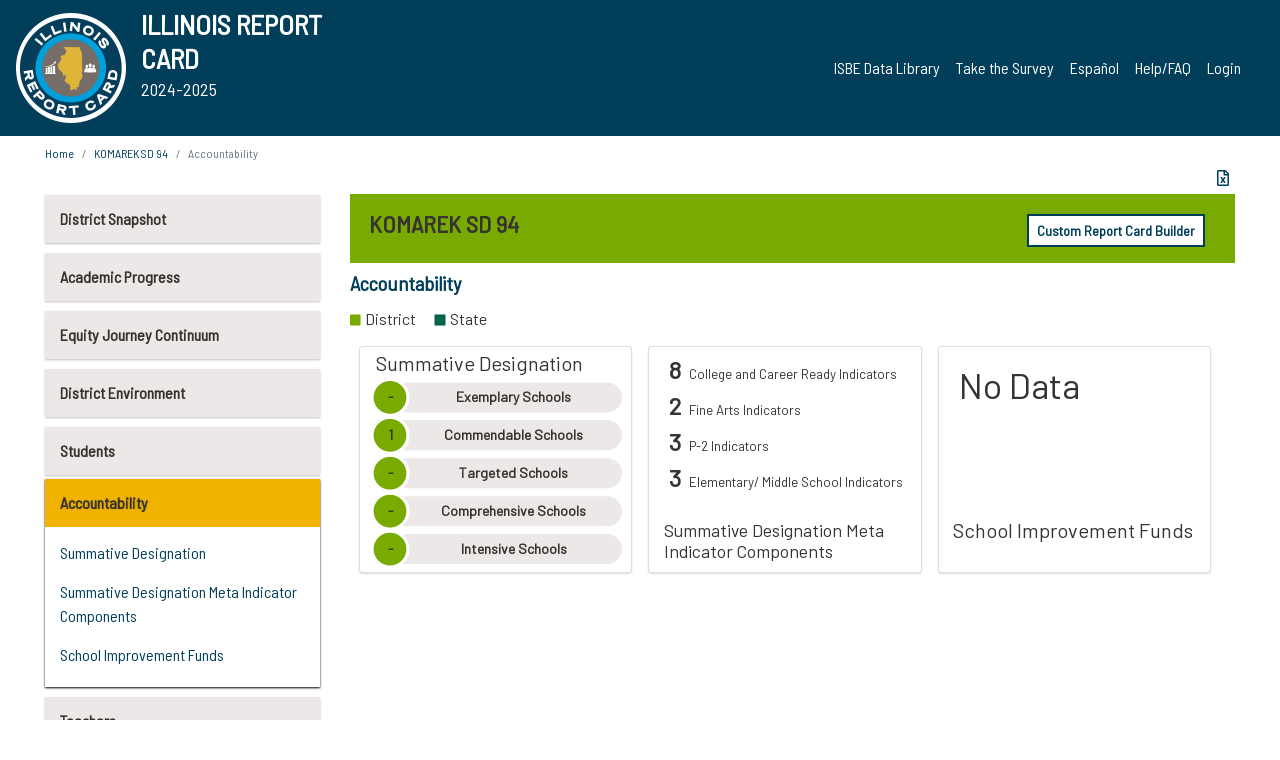

--- FILE ---
content_type: text/html; charset=utf-8
request_url: https://www.illinoisreportcard.com/District.aspx?source=accountability&Districtid=06016094002
body_size: 72513
content:




<!DOCTYPE html>

<html xmlns="http://www.w3.org/1999/xhtml" lang="en">
<head><meta content="text/html; charset=utf-8" http-equiv="Content-Type" /><meta content="width=device-width, maximum-scale=1.0, minimum-scale=1.0, initial-scale=1.0" name="viewport" />  
    <script src="https://code.jquery.com/jquery-3.7.1.min.js" 
        integrity="sha256-/JqT3SQfawRcv/BIHPThkBvs0OEvtFFmqPF/lYI/Cxo=" 
        crossorigin="anonymous"></script>
    <script src="https://cdn.jsdelivr.net/npm/popper.js@1.16.1/dist/umd/popper.min.js" 
        integrity="sha384-9/reFTGAW83EW2RDu2S0VKaIzap3H66lZH81PoYlFhbGU+6BZp6G7niu735Sk7lN" 
        crossorigin="anonymous"></script>
    <script src="/js/ScriptLibrary.js" type="text/javascript"></script>
    <script type="text/javascript">
        $(document).ready(function () {
            ScriptLibrary = $(this).ScriptLibrary({ RootFolder: '/' });
        });
        siteconfig = {
  "type": "production",
  "google-analytics-account": "G-TR6JVCNKX1",
  "google-analytics-domain": "illinoisreportcard.com",
  "google-map-key": "AIzaSyA3l38T7SATMgS7wX6w-olRiYc1JaJLcxE",
  "location-iq-key": "7b46a94c395f13",
  "recaptcha-key": "6LcR8gkUAAAAAHugZAyMM9nZOpnP7ytrGN06_Rn5",
  "contact-us-email-to": "reportcard@isbe.net, iirc@niu.edu",
  "contact-us-email-from": "iirc@niu.edu"
};
    </script>
    <link href="images/irc-favicon.png" rel="shortcut icon" type="image/x-icon" /><link href="https://fonts.googleapis.com/css?family=Barlow+Semi+Condensed&amp;display=swap" rel="stylesheet" /><link rel="stylesheet" href="https://cdn.jsdelivr.net/npm/bootstrap@4.6.2/dist/css/bootstrap.min.css" integrity="sha384-xOolHFLEh07PJGoPkLv1IbcEPTNtaed2xpHsD9ESMhqIYd0nLMwNLD69Npy4HI+N" crossorigin="anonymous" /><link href="https://cdnjs.cloudflare.com/ajax/libs/font-awesome/5.9.0/css/all.css" rel="stylesheet" /><link href="css/ircstyles_v1.0.css?d=02032025" rel="stylesheet" type="text/css" /><link href="css/load-animation.css?d=11212024" rel="stylesheet" type="text/css" /><link href="css/internal.css?d=06252024" rel="stylesheet" type="text/css" /><link href="css/printstyles.css?d=10272020" rel="stylesheet" type="text/css" media="print" /><meta name="og:description" content="Illinois&#39; new online school report card goes beyond test scores to present a complete view of your schools. The information here will help you to work with your child&#39;s school" /><meta name="og:title" content="Illinois Report Card" /><meta name="og:image" content="CSS/theme_img/irc-logo.png" />  
    <style type="text/css">
        a[rel=popover]
        {
            background-color: rgb(255, 204, 0);
            border-radius: 20px 20px 20px 20px;
            color: rgb(0, 0, 0);
            font-weight: 600;
            text-decoration: none;
            padding: 0 .35em;
        }
        
        .breadcrumb
        {
            padding: 8px 15px;
            margin: 0px 0px 20px;
            list-style: none outside none;
            background-color: #ffffff;
            border-radius: 0px 0px 0px 0px;
            font-size: .75em;
        }
        
        .mainContent ul.likep
        {
            color: #666666;
            font-family: Arial,Helvetica,sans-serif,sanserif;
            font-size: 0.9em;
            line-height: 1.5em;
        }
        .modal-body
        {
            -webkit-overflow-scrolling: touch;
        }
    </style>
    <title>
	KOMAREK SD 94 | Accountability
</title>
   <link rel="Stylesheet" href="/libs/leaflet/v1.4.0/leaflet.css" />
   <link rel="Stylesheet" href="/libs/leaflet.awesome-markers/v2.0/leaflet.awesome-markers.css" />
</head>
<body> 
    <script type="text/javascript">
        function resizeIFramePipe(e, _pipedata) {
            var url = ScriptLibrary.GetParam("helperUrl"),
                view = "";
           
            if (_pipedata && _pipedata.view)
                view = _pipedata.view;
            else
                view = ScriptLibrary.GetParam("view");

            var pipe = $("#helpframe-1"),
                urlwparams = url + "?height=" + ScriptLibrary.DocumentHeight() + (view ? "&view=" + view : "") + "&cacheb=" + Math.random();
            
            pipe.attr("src", urlwparams);
        }

        function analytics(event) {
            capturepageview();
        }

        (function pullnotifications() {
            var eventMethod = window.addEventListener ? "addEventListener" : "attachEvent";
            var eventer = window[eventMethod];
            var messageEvent = eventMethod == "attachEvent" ? "onmessage" : "message";

            // Listen to message from child window
            eventer(messageEvent, function (e) {
                var key = e.message ? "message" : "data";
                var data = e[key]; 
                if (data && data.type) {
                    if (/event.analytics/i.test(data.type)) {
                        analytics(data.payload);
                    }
                } 
            }, false);
        })();

        $(document).ready(function () {
            ScriptLibrary = $(this).ScriptLibrary({ RootFolder: '/' });

            // Remove the Print to pdf icon if the current page does not contain the 'div#iframe-container' element
            if (ScriptLibrary.GetParam("helperUrl").length) {
                $(this).find("body").append($("<iframe></iframe>").height(0)
                                                                  .width(0)
                                                                  .attr("frameBorder", "0")
                                                                  .attr("id", "helpframe-1")
                                                                  .attr("src", ""));

                $(document).on("afterContentChange", resizeIFramePipe);
            }

              geocoder.init({ provider: { name: 'location-iq', options: {apikey: siteconfig['location-iq-key']}}});
            //End of removal of print to pdf icon for non -iframe content
        }).on("iframe.loaded", function () {

        });
    </script>
       <div class="irc-page">
       <form method="POST" action="./District.aspx?source=accountability&amp;Districtid=06016094002" id="formdrop" onsubmit="get_action(this);">
<div class="aspNetHidden">
<input type="hidden" name="__VIEWSTATE" id="__VIEWSTATE" value="z3QHZBjILlTe5RYQe1n6U62LxIA2FfLbTcSoOxEPj7Tq1sgqwKv0dMx1hJDvWY28Onu9igt4305dN+lIEuckhjiiC4eOD5Yf6DoEHN+7uKfHvD/bomEuhcpJL6Zs8/cvKePOkm/lrWxkPCvHZ1CsBT9BSH/hwxPsT1dJHHeBO+1oHEdwRnsxi+VjPvZsluF88S8OBJpEGPvK+9L0MOxGQ62OPd+npzhyKt6QVKI/4CFwd/QXPq0TQI8gneBjhaNC/hFvwpgfEoIOtJVT9ggsSGPxTSZ/31cl90w6G4+MrNLsfQP/[base64]/ejoJr+nQPNLCeE84Sd1hTp/SHQaYDuXf0wq/saprdVnB12axtjcEhIGYMnv5VtPnbzOVpnbswLPjPGUNrfu9XgLVCwHrHv1jCrQhtqq/B6VTr9HSUUTZYVZomFV27gucgcjQKqeLN7JNKV0/bzS74IBW9kLeDnKnLZuH1+u1CviXMEgK9nt9CZxsdAT2/4NJRML+Ys7A5Ubg7bVU5ayAPvNEgipGtR3FTuihs4qNm/kJhayd1SjgWItoGdRvq+lAMNyvgXds8D67osufJWJa1zM5ZM0+1AzkUNBfqbsgoV+7pOEUo5MczGrgNbQK60cSqDWIseJKyh88M6Nqklspz4YnMM7CmAyCaWyse+zLIoyPPETfPpgTx/1gDj3i/xnnxoa2gWY7aEJdYuAJ5K+VILioZNbBrID8JW00FsNhf06VDfLy1tickpxXF3nG4orMm0eBLdGk/uA8Fiwj87z60zVmNPHMoeL0y/J06JbdD65DNLQLMLuIlPJbqihvMw39njLjDyTGcg5FhMGq9yjwsq9a5p+61wT7r7S3gm96L5QsEE1J7oY6KM4LnEB1ls6uDByi+4Sx6GfYTccoEFFOQNIacSMdukEh5Bki+y9F9P3EzKSXJMC1SuagmEaxcM6Ux/61/kDNV63YqCieRP+szz2Ql8D0VPNQJQBx8c5YKCQ+gDRBe6PfO1m9vD87+1yzgZTOGvfVLP49qkusfMKNv5TT53S3eRp5VF50zUy0t1DcqbKFGSARLNPo5hX5iqXvJiJDuOxoVLIqhMMahz/gOn/hw8WA5qw7L2Qw3TDYwm11KOr3q5xAusgKBC7hyOjPPjwgE2tnt+Dz2HKcoQFXUrUXLk74UDAx7J5cNtV31RKCjTRRoJ5IQbQ4bWs1zEUdi8WnSx/sL5izD7LNJ72sMF0Sm8EDR/ct5ocKBSCc0aKa78/64zGWws6sNyHmEfgfzJbKTbTCgG0NU0MiqHA1+WA4HSHcU5e814S2wkjKibCBRJL5wb0ZRAZdYm9I82iN1CXypuls3R0/+Zko2T1gaOEXO4CmJkc3oiXjKKB4NI1hROwIytb0+BFWKPPUj8QXXl+d/rib6Gek7DmoAyICWkbJgRfS7yOwoqcmyytDoMMzGZ+Y663VuwP9WrWeFXgpQrbM2WX/w0yO3epG3scuwv7YOhweCDAD3LC6D9OgjGzp5Kjh29Kdj/YFD/brC2EOIM+jl7YQnrprmARFY+FJb9XmfZwaXUVx+sssc7xL8ubKLWwofl3I+rWx3eRVctQMVyJ0mqEEs/dAkYmF0eq4h1lZKf0EIklcSYWSWQlXhFIUlAHhX35Lh2mVBUIquHkyRKqPFZ8m6LP9EWelXNm0uE3J7QGOD7tNtqs7Hx1xbQcl7X2QE8Tk3IMZXU9XtwZ1/Otk1WhUgrfqaR4B1isYBOVyW/FBjL81NK5ge01+MrHbG+YFvJC/OcaILMIwD7QgqDCE81QvOq8cGfnPKbzwgzxdUsd4+8+nWsUf4vw8s8UY0G7ZZYn52Hg5Kbmhzc0VD8E0q2Vkyj95sHQhIGOTysPEmdBoktFFq25ckeRAaoF/4WYm9sfOMkDYHofr48nhcPUqdU7pC0eST7sLLb3Zx6Rdd4YZA/ILhV5Ccg2RikpusnLORCQkfYOITAtNRec23VEikRli9KfC5HNV8QoAjX1+Ex6JagSvNMjWbYTA6bZ7oZC+3uMWIiuS6hKxLTq7JR29+gbCFKjjU42mZvO0zW4ldiBZ/Dku1ayTHEKLuLz6YXeoIu+1okwlwIRuHEO97L3yWiZDFKt2qAjMVUZQ867RPzqItIgWMf5OmlRA/3gfwckKN4dV620XY5nsNU/nUNMY9iYIXvNLRLX4ZXpd6J7ew4QSdh5+F+hIooTADmRg9jbYq2N//HOIcTNLyxTj7ytNzS6oUUZHFuX9jJto05SJHzUwzetxZjsCcsRjsdrYB6eDcAj4WVPd5pztfQsuo5VE77OahO/wt/+XTRZmRIqR+NJgP8k8dQ9JNV/YyEC4fAEJLEQKJnnPqZ77hHjDnCEj010ub1RJsXA1qA5xzDseIKQKVkeXVO/RfCATumo1Ej32BC0xG1wbPTvfVnDX9NalwpngwqomqjEAeSv2Dc3EcwsMvHSa3/zqkB613cCynLY5ZK17r7ELwpxuTJWXLWrw+HG8TlqE2RlhTZkjHiTmTtr4ed3D+AqHQ2ghj8IQm2TnWHnLH2M9Ejpirpvx2eyMyGW6GVgctYT6+5Qs6ubJRI9YMJyJlXcV8t0PGuP6BygjVAE05gEPO/3X8ELxzKjmVUttpp/k/LaJ5xIDAJ9EvYpidPi/+O7pL8+vnQ8RRWC5dxRSmlFP0Zffn9/VDEBLxwvzJVajucppoHhur3Mp/9qst6WXPAhsf6Z3whsQSkmvIVqQS4tOSQuElCzYHrFxd/3n7X5kLrp6bKwiklYuu3X/jwxcrdnnH2abjxQllsqBqKEyBH+oEz8UIAu2N3L/QBfBG7IcE3Z9wrAdMXoxZ0jB9TxYBzg/9LchUXVAm6/KIt0x2aaddLQ8k5rBrEX+Q2TlN0nyO79U9El6gc2hYJy+Mwrd/N0DKPjnUk5H/6eUFRe7pkV10BDKnHz5xOCRwXyelsrDYwLba/bM2opzvyiCx3czgePp2dPZbWRyrrQuP5d21x8gnElwlM64m+u7xN9qW1axDQQVJDdt1MdygM4ZoaiB9+4pt7T6JpfzvrtYk4EmYLcxpDFWHHIW/f3B0fNMjEMlxfJG2uCitpGh6ybCrjNwPSSp+OUyT+pjfSvDIjUZGBERwEYOo3xGhRo3L4rnROC6abbQQV1G/pCLgqlMBy2VINsDiWc8FKxZzMY+8YYhjMDx1c4hJyRGRpPd2KPsd48u5+DdThXSK49xUklLOm9elHtdHwEWVll1SMKWRZXfw9A1qCTTyh1yMK+UDAriIGY9pV6AubFEf33Eanxndc1/rmTUfQsFjhqVw0/[base64]/HdVEdg3BYLgyS4jOd8fC+4jcDpCERGkLy44c8xNZjYRvTPGE6Q6OlJncYZSyWQokZZvxNkaO0bsPfthz/0DJk1Os/UTEQRC/wFBDC1YR63+17hOz4RR23jmp8+RzDAgTbBr+A8cbdZZHo/GDz0D2lUMKunwefWuvwlTIhRvxxoYWtV0+I7OctAZRol5k2WqOqyE7hAWv9kNQzuBWIrcTHnqGnzNv7Yi/ZwayPyKA5Xg3r0KrX/dF5M+QJHBsnwJbZEV9aQ6lyB8qjVjBmQ51z/hPX+x9WRysjIzNHJ1536vrY0x0q584bgkGHMzWELIi/ZznWFgc6dXuYeU8xVKF+j4J+oycoGtpE/dOZ6diYVtPAu5RD3kWPPdVB8dFjmks1srsoIKnJ6n6+ArQbN78jw6pT4BtO2zHXs2kvX8q4FHzPiYaFJlJqCStpXvofbPuUjm5Zf6OdSd6mQZWe9VfquH4P++NHVhsI6sFi4/T615XJnPbYgmo7GQOArMMWwBn0Ezlj0CvOUghZYPee84UhJBYKVNkZo5OJBfvQxByhrfWduKm5tjbUbRvQdWlcR8hDycDA9e7Qy4JRCXpIrKnbL8D412IUQVUejMFOrnRv/s8BbQ/bAtcARtW4TIhLFKz5CUo2mNlDKeRSHFehkcglRTsGr/TVjMn66jNbCXycsF4i2KlGHDxX5opmCfJgdwyMbVlEJqZwuQnnDlyKzD2DqKpvitItLaMidshFvxjWtOIG1IOPgoGAtcIraOzpz9CiEmsbW6n6ggGY/UkDMPD0aM1UA11pkbv6ljJ40NrEX8ZJszS+BEJoPfXH8Q661dJ7DQEb6RPCpS6Q8JHmsE7bSXHz5/SCbpGgn03iHmbWzP65ZK1utHcwt0NVBTYSfwRTNLoNQXiln3kAYpFYzWC1uf8OazglMJ06HRhuWTW2aUXRbjIyRPn/7Ffn9nuwWQk246IGpcllS8BxH4SWmXJpjZkM4wvl2UFPOLV8jn3EfTuFiyWqTns6ycqw/0nZ6bDVKXVjJpRaQNkzhlW9l3OCwF1TXUdIT+X+8zNqaulKaoVG1aAa7A5a91GA4otauS8V2ryL4MOMhjPW/kuAbbJiuJIR7nxbl6pIhhp2vLJ9Vvz9kHruqKSv2rmS3Nky3sb6FjYHTR+YkBB0eFvz8H6/lDy3UKEvn4bymX+akUJcb/VM8/ewEUW/aSN//NgEDCXrL01tkYEFnYrV0PdcZ2GdwKk5Fc7Yj6SxLjpv13G6JPbeTTYPKREjeg4cxVQhjpXwIE8f93oWEweBM0rD3+O20H8EYc5VUMpljB/iThpZyVGU5qSRslCUgcE8N2MevJLLHSj4hTgZ/mcefvvxm4XNPbAbnlIpRsZSqwwez0KoCH75ijIQ/9eKfxyuBGnaR2QOiPxxJJ/5whd94qrDmG3AheU6kxnWY7qXNgVt2+q9y4B1qOGnHX/Q7e9x8YQlGz2ycfrOXH9RFbxp1lriljVVIlgoy3HSRfVN+dffTiKLHXWqNvNYtAcZPLKhLsnxf6Y0AD33iWv5yEFXoNDyzhXkzY/mt0xtRH8MBa0LaIo4fPkPIV/q/RiJeIEvIHkJmjpB8Nxb62BF/krCzDnXOOYssVrHBrpH5cHvIozVHHiQ8Idbk80cyS5NJU55SDmKoe/fZjD9EjgDN1TaNfaEllTgZinhIT7jQAWXxGf3aE39J6rcSB8pGcUDB1+3RFohyj/0SuziMVCUHr11Nc0zQa4REVT5FRvD/0D+lKozySpr9fX0VKfhSEdc7YROVhOUX2PkYdx31vXiTnHHPoTrgTvYK2GTiUZFhGbj4ZN0vzaQWEDPYaMGMAkJVqgznoj+O4ouDhC3G5U+4LGzgvfWWNNtsCHKKn9FMgRQlXZ0Xvf8SHPQHfZzdXGWYqxrSGCH4YRITzmECHWn5mM/IQTETL3aAA/+CnkQrmtoqUgjpSlKpa4hrn5P+BuMc74mmt4FTN1NP8MPYMQpYo30r7umlUL/71DSPCuvyEvAGK696nqbJdzxyVlQyNH8vWkTI7NxA35ykP5p/tKOk/fGPjmUiyvN1K/mZZvHL1kYp7isK38xFUY9IE+fnlxXpb0Mv1/0Th3+UZL2Pdue0DgNuwoncNeo/0VFf7Gc2/mBB4mtIOxNc4UsFEJoeTF9k6Ugh86uiguy2wPR7tOSTonrm1uCDRNpwqprK+D2sjrV2XUYsjoTPyBi8aEJIuEM+cx2pcCmXXLqlUd+aW9vEV5hhT8d8XetkCo53q+SOUQC3JJoQux83Qck/MdjGMIsRyvyI5zPnEMTsihrdBBWksR6S02rBFq7ZQujFTZI9sBLxGx0ax1UKGVhxLiCCQhcbdPEK/0T5yPf5Z/xpHvt0imd1HZydaghQZHRFCH/4JmpnE1USWag/EBMgWBHDpSL6kYL6TnUMaNigiw1/iYub9tVvxVTBl/e4DyBWv25L+/FsweXwHLl2QVmCqQW9M0DkavlQ9806Bfda7mvs4aFBVcLbR66E4u+kee4mDCAh8KeCv3gXnr5Dmx8hV+zPDIoc3hwF+GEEhq6iV/Jj2qHf7HAHOQNX3boqp8OdG4x4FLDEzmDtQSuEotOTOcbvCFCzkoPDx4IF0JoRAmmCudqZXBMHyPC2Oc7zubk6M40GNu7QfyUOqOHUib/+EDPV1tYwYctlNr2wvJiQ4mn09Zxev7Stxv8V+pCy6jE62ZkTHgLpAcFrkvChUelw0EA5wLJs3ij2HpugQaVUFwA9G6dPfro9dhZrJVpu+5JHtHf6WVAqekB/3ZZhnzrhpnux9u4ckMI2ppHn1Q83s3fxBUpwJZ4uKIkDyx+zqijX7xzI0z9qsS4l1TWpeIz2OM79NsBRj8/Z5+dpzvOvoXNSAnEmF8TiGElJkAmvfbY+F4i03abvQI/YtDZ9duNAER3/ulMB/NJSjIaH27zQIfdh3FhHcczGXurV3d6emG/sBJBIBnGeALmAzpAwCCwwXPtoCPX1TC3TqQBcKy2/iHcB7mkwBgzt7IQsiTTRrT/ZMAoDd0d4RT0IJ6iL3GRiPnZPi4UOAVsNZZ9AkAc91zgJjnnwtaZ8L/4ICVSDcLvHdPEuTo2Jgr67JWsOZT3QYyd79Ig8dc5eeJwKxj4NlnCYgO2Txad/dAShWhXy/[base64]/bSbEOhoJEsdE54+RGpcaODVv3nU01NS04aNuIT+3n4QHgbEd8S3h4R3TBa4NG+GRf7o4D5PyVhQiJIka7xwnP26jGQgM0Fz9wVCva4iFf026LvXsnvRbnv9pZZo+/4ZauVqUcUJ7GoMzai0tlmVvzo8hrZTE1oJvQ1PnT8S3QcMk8RjFd50pF6D/LsEx+TaGEF/5uFI9LLwkO90dF1EjAKgjLFtOEommgajKQT8jcEUYaXuYlBY77WzQGQrgwKZJEoIUeE8MhPyD1rXZAFhc4M3hvm6GiemyL1n8oNNalNuAc8HQZvQNDpsi0QyibYq29nE8w7mdkubn0Z0QrWnXzxhDrhkOybDCERi30ndpQFMwpVHxV5ME0dBfRffKN/Z9kynZS/7xNjQDAqL06lV7aVe9jgxP4o3N6HGImpXDbTtaRmfIhexka8oSS2gBDgqeCPBbmD15FUuBl9IJqvQDnHs05lPgBOfvO4ycHdQHc3XSke2sptEVJDILBdQYVAo5JJrxStDkjmeO2aFAPEVdvqLq2lfVWNuUvLdyA+udmX+wVsTRNK+9gp/QEJUl2WBqr8Fv+SYMAUSiAhlFjK0Z7AXtbnXCGuaw6cmpvR8QndrXslb7FBhrXBS07P/xh2c4+VEmNDxCqlIXSqGuQ/hMKEth7bM0ynBM1O2G9qU8Kw6Cph2FvI3Fu738ofrP6NQHU8I5qmAzfy1iVkVFH+5X7qgSD5IxExFSHD0ZkVJXvs0VSWlakym9/MQvzJ0Lp3d+fdtNBP6oG0R5QuHsFwnTj1+scYS4EJChx+lzz6byPUQbi0KUhr1enqSEU9y/ZULjzZ+oxnSnQERn1pRUmt3paJ7nSMpEKB9VnWj4OorI1/ZKmN0cW5byRIHA3kdTkU+uOyb73fs8r7WpPAjLpqqUd6f506m7mxY03fIaEItEKRYGDbCFSM54+IYXNSXyJznHISuOSQ1UF7wWdAacw8Zf/dGSoOvRXbtxgb5knHpbeSOpy9r5+S0evsDd0SLHu0CabofQCil9xh0LEoSMzFwSztL7kUObdsytKhyHMYI/uFe9FPxyrHmnbnZ3QZKKHdMb/qd/uZlh+88yUnyqFTpvLSgoyjYT50N1YsNSnAtRN4Hnk2gCH04pAT4ECCHkLHGGbDQcaEZJwlYSTMcGGzXBZAWJ9zauWjX6w4MCISZAnqDRgoWU4fDFfRVakzeGFbb1syk93MWdYCRu1vwpgjOH/ocWwXsZVpNXCzN1sd/5kN88IUvmihbDEAATe7kfen1ydYoaD+XSPPv8/[base64]/HJGeswUxnK5UlD3m/w3RHmjZmzPg1iApSrRQ09vs/gRbxmnsveH3Wm+xRAUj3LUKpqTViz4+8AZwdYeOpeQCid36fqlzkdEteThv+1ef37IfAjAu83xAxvySU/D0dyf0lHF8f8K75cOMiMJhMlq+KSFNnHVnTNy2Ux57wUW+qftcP9GqIRcznUp0kv5eOR/sCKJ5kawWwNgbVREJodwD0bCXE9lt5FHHnqpcVG7L3a34iBja/ia1avzLM8YAwzlY/JFN8AIwBbUlBdB3WVyYt6KRA2eCKl2Vu1LnP1oDrL3gFd1IC4dDDAdOmhbTa4nTohmbUTnHTqF9HEXfqgbworSVJ6DnZ2Zn/VrtZk2n7dzQpToiOyKWJZdkd8kOh8uU3TCQoAqPKjoZbTj8fXBvrMgFiwktw/+Sf6hL7irqhv8WzVDxLstFFpiVwBCvpd5ojCT8HsjvcoHQOI/TklAE/AB5Ovzv6Yx266FutraBI6qxpIonU7PaCDThLzLM70Gand8QgGsj1nEzAiI23QIrLMHS4DHrs3B0PVt086GHOaWHbIn6IBwPvFXwbaV1ZHL0y1+nWhSCiXzAqYsF9V4l11SRNKEFeHjpTdSAQIocJJU+/ptLkUzfvUKRpdfDzJQqOFKJ8wLTSMe/wuxIT/1pIdHVsK1dDKY4yR5o0jhbL1jV4OQPF8zOhpodA/1SfP/oqlBXC9RDZKdEGoABD8yLn11kdNKLbyO0tTApDjJyhwuK8LnoCWcy4rTv6D7HOAIhH5pKIRnQNXBzMck+9SjRGYRESeafNpFtoQ9j58BtJ1sqK3JFaDTsjj6rqA2wm35mWBGDjdNqpGU34hjzb+CfnzSHw9HaWvYkPlP2A2rF/Ty+ezvoGEHN6gB20RndZKtLXHUjwIin+nvlYRCesrqb23jKeuQI5RexOOyYtaqZ+HWzYesOn7UB45+NFm9zdjRtKvwtf6cdcgarOsFb/+WLzhZbu34gD4HWC5l/ffMlZ+d4/eY2xxx/h8RwTUdMesAVDPslgdbJspAbT/APUKHcalpem4GeTKp2rCiqBTJ7GhW+i2IH3PwooYKYlEb3gIZkwiUPoMB5diBKOjKnzfCcKSlc5KnPGITx4+BSc1tiKgFbJGMv2Clhluf21NoZXaQ4m1DUVjasRM6zigCuH1pP0anMW5qNJREuH52sD53W+mYPh7yNb5l2oV9MGoj/SNemqec1ORhfw6qAw7gtDea7SZkmXiKJ8ytJOePnBqD3ygB66psKkEsGDt9zKVPixcfVcEGvEUhY6UUrub0/tMZmS6C2YBYGYfjRzD1Rz5fhnw/dQcndidlx1GMtTeurNhaWZx2oKO5wucU0SpLQBQyXf+ezhwV/EI34HvTNSabHfbis9Ms6ZDbdSskIYO9wlqa48gxUUj4pd3NqWTb9K3oH4Q7SXMI16wm2OYq2w4c3jiyUNS934CxW/qLEsCHgH/vWA2oXBW/hk6zeKgsMFLOBkzY8KpvX2SJ59eIgV/tJx5U3/pH5+6zzHW/sdLSkhENuBcAE7vnz+lm2z9kQY85qYLs2m4u79vb3JlXPMhpctZy3J5Vc9b3Qz8vpQ0udcyO6Hv2LLap1orgiIbMehOtpJw5D1sQexfTaPSBvzIMUNz2O+QhbANDROjp7sBvkIurHx2yqC/fFds5hdtIzkEda3N8WzUQAwJNNwpDVYPYHfLBpVdj1v1RCIiDgqSPFEUrJoasazaz++3wVec8OpkAwUpDg6xvEo2lC7/E12dJcmZwuziutEkJRjlywU9JBcpdA1+ZWeLpUazZZ4VqUSHLDJM9oBnnJIXcvxZ1am8aqNo1c5YG1tP26GVYU12EN2RpWVUI9FFt0AsywwadMD1yV+B7WdL0zvmwGwJTccf0tUvu/Vp5Y3rg5SE0S5EFafEDaMIB/[base64]/VCiQCPjNkHmyoq0H1sNr2PrbaSJELqDQG3gyJxL8pAyCm+JB023hPgqt15J36/laKORjl5aZ5otyycdh7e6/OVbcquf3aHHa5IIYJHRFhVEKGY/8plVpX8NSOri7wyXXFcN4wgpAWPfERnm6u+YgzyJNe0QR3PtgTC6SExcnuRVjkhpDt5J5II8FOdsVBGbqCNZLZYp2UYCYg9KxoDt/rCOo6ZViPXf3IXSSTNzsi38vxDMfth8w+NihcI46ntZmhP1QFSFk2D4vdtkAvimnFN8hPWu0pgJ3F3jTyWisqBKIu5MWwT6fpo+wNyWNGIoMqyssT6LwQNFE9EK6/mgw/ncTaazqk51dgGqmOWVy3hIbzOhWbhxhabyIGejLVHT4ztw6l4t3hxJFuM+8B7YrFGeq//[base64]/eRj/Aq2Q/57G+MXDTSrY3XL4SMu6JMWt7zWXQmJnzqmImAqka+hT+RGqR3MiCyA4+daKqbzi+24/9rpzzTeesqmIYOClyGedl443lRh+rLUz4CEj8zjH2W/cRijc3/[base64]/F3Jgl+eyXx16Bf4UHGz5KCcXLQPhQ1vD2RXPigzvQfH2Z6xG+bbkVPdgbAAoQgY8qyzwdHUY21SEHOZBRkJMkGlC6XZh/Yo/GO1mgaIDLRNEaQMAlPLStWdwPDCdKOCNyV1K6CWwbRLIbE7YwGSKeSOvIgzw2oXzH/5sBRxBJGhvWv6FHVn8u8iIsV5dxIS8PC/Jnd+IAV26+X4z/yf07Y0dy/T12ZBnpheygFkqe+0s+FizCgUQhW3/ZRKeRBiInnosxRou7jhfqGQLJr1/0XR7rB1WqHuEr98w63wvAmT8/uzeZJ4ZeBMF+D92zCRCMneymZxdLasxoxewVG5m/syAPdF/1WAtjWCMfo9TDqr+jp0cZHEISH1btvcxpePPAmhupxyD/h931wNdR62ELcWUpc7bbH22fzXsdhLqVc6uR152Bgehm/scZUdm7/5YzTa9WEKRABSRLnheOopkBoYw1SR1j0p6o+rCdO4kJC1QmQU8v/9NXOX6rgqIRA7PIJKjBhzvB9eRDgn5w4mjXdKxgV2Mvf7W2sayEXHdi3QvZOcXOi3yOx3AF0nrK0ooGakG2jMRGNxLe75lK8OODIGDHH9iep9AGvkbofF/xtYCKIYwLtkdtDJiFLi7rlSwfJb4Q7dZCmBEMcXJI67OQetRKdrcIKnDKdsixUMvVa7GI0/7PNx+iWMsQ1EAnxKOJF96M2x/2kKLuW1yMqWg0vLEyvTGkLusblVoOTeMjn5Q7LgDwHqwBEzMSKOhIApPp0gQ+FU+5+2Ewin/IdqQBsk/qseSZzhO08NVY6dIzpixT3o37u/kMpSfA/GCZ/z6AyixUEaAnWxM7jUwAGTph0DQCghjvnOmMCaMYUPpht0GIaPAaapXIYJysVrVnR4I4HoYsx5kbbDIjNGOyO1wCbCzSmGIQMwJ8LYM3IE3Rh/pKOq0nR+Z6t6hkwcgNhQ22yrIRhDRXF1ohKkXOkeyFyEWznhdmEP7ewjWZ9PkZwddHUuf++cN1u0BNtewjWvCOw8kmEFo2TlGzfsK1yY47QgvUDrZnkUNCFc6EAsNgx4UnNRzOjxZG2nZYa6bdbOX+aqm8nWkF9J/FU56kqDTnOcRXrWABvH9BO2tUKMQtIN0IcVAkiLo37f78BaDWPLmXcbsg0FWJYorDy3uItnb0R3wdmTEyZ4ba/ZiIZvAc4wHS/c9WvVMRplVGAMGDkVVZq+00NRHlSmiVXiQKPqmQxlA4uH540cU9PoAL87Ve/H6d5Tzv3hx+AbpfCdkmfVBmM3vAA4OUsAzpsXTOy71mNRcmbczl7p0ghVYmoEDhwEShW2Rvpbp+z2lu+aYWxqKCJJhnlyM47jkykChk4v+23nKKqt06LGyhl0mNWCtu9ddXQZUgbEIe0InjgF/N7KvKrx+FQy7UzWe4RZS7n2Dtb0ZWbX3+b3zlVxztHPxcZ6rxnIdACGNnHGvUiHar7/eZLDkWYunSzuijTRRNw3PPCXw9Wmh47bq9xSO8iD5UZ1Gf2wwM5gBEkLbvthxBApfTOyLu+rq1qOMkjOZrK2f90VTtHJPh7m+CbdAmmdEp/[base64]/mgu+paYNlKIbqMGx/X5EycRK4m6jrerFoz9E21SpDAdFsEs4RRQX4kYFZj0w3J5H3sBLo+wWjmbH8r1oLe0eelspt3CLfvBexZitTzjWnesc+S27BMfXd410ERQ/8rbfvpsulNsAYYmpDKOTOXN/68kYhuuB3K4tsIMx3jTFNXEk/ikkVDBQG3sOZqCutr0n8ievy/GTqiu8GSr9OoPdtlNs+YQSg4VoC43xTS6soYSm2QLfDA0EVIC7mccxl+4AMviy4e+ZTSTD8BjdWVEbPGPftNDzO+4ctZ0iwyQMEudIHvnHR3JduH6J4yTuAa0cF5/GU6OmOaPxh71yXFtHz5BgzQSFW3MTygE2Qsi/9mWCT4DxVf84XJ+aYi9EAav2PPmkAiI63sfCuyJWNDp2iPrUvU70xvo4JWyF6BlxlllVXbrYbHvnCoyrWzTdzVWh5DF9O9IOcwgG9sHnlIQ5ZIEyWyUuw8n7+6pbvcaDo95T/DyAGEFlwUhQWgkosrllL9dp36mp7Xw7D1kfx71Dd1xn4ag+HMnSpz5Ap46AhalgMlq3wawEhR5DJIF7Ko0IEuArq+ZifeLIKBEtNwy7V189eZ9yeL3ES/4djdCkhibfYTjPzkTxRP6d37uWzMLZXD+TbeiD4ndepjRIJz5C+h6ZyUIfrznP5e1OqsQDMAJB91asRjxptfkNPazsfRr+LKBX5ttPAZ4UmtjADkTHuSDbWjlZ4Q4rRCcJTSbZT0gRz9Z/TykacofrbjftqwlceVB/+FqvaJd9K1CNcKat+b5n2JiiRG9NRAKjjHElKHimmZp68/[base64]/[base64]/ojXXGh18E1haWwgXoYlOb7k0pk63JM22eAw9gXSz+szgQx+hZ2dJNrM3iFT4MR8hSBaHpfNrIj1dZM3zAizTd2d1HhD9MZdQ9u+mp3X1aVodM6nGR+a1u9hUauCZZeF0CUli/c7bBezY/iwhFjvUPOEmklJina8TpwWWyhgtoLL2o7SWbczgKSvzCCe+wlHLj/Tj+fTWDvAw6nAtQikUuU4R3kUfPm7v38SlabPbv9DY1g2E5BCUeCc+xCpTfyOyi1lQh7gjIPCrEECNHcxRV5u8dyB+/9JaWnaHL4rwMtEPab5lCMtS1RulCOR1NpibNy+QxbT0Fi4+Lc0RHVTj3jEi4c+1XY4y9oP3dVnpKEcC21zlv/g63hzDkF0vhusyDIHJTxqjkXmoom2gaYZLn3IKsiMVBHsb8Y+sBUE2n3JKEz1NnYOZi2IMPZtbWvXBHJfAxxCBh6P4R4AJuccv4+PJVjlyiMe0B2lJ8eqGVA67dK8xtw4N9NRScAO0gqngxKpSVsbKhJnGV2BAUKb/14kLaglRJ7Rjz0RcfPvsFNfZQHPcgpmXhuHuapcL1WDVy/UIgdBprPOYVll5yldhVG5KNTr4QoTNEYKFK4TSqqzvJ9Nez1hAK4lYZ+QtWs/YCL60pxO9fzMhEiBY1Nvfpa9rVmG8VuEeQBhzdVsput2iH2aNe4+dm0R7Cn3ZHu3+fC+mIQDlnE+Jw4P0x3ggWdQXdBre6NEyuZtHBZdO3FJBJMdE80wu5j5kdIMTphb8TB4MZXza0nAOKtxvop90RAK0YIRYlzSO3t6s9HZa7A9ImgxPHiZVrb2ND1Pj/C9bf5XRCTnayUTtFoNgpKnEEmNQxT6xGN1H9ygBjX3Z91j/qP8rRaz8WH6nAjlzYuxdH0SDkxcFpUqxShSyqKB2chW8hhcI5Z6Pvn2UmGhRWK0byGXDbpx6aXaoKTaVIJit4F2IBtsE/yyZwel1uhG9kP8J8fYbK0qNGEPanOYrjJ7pdpnBbFfMmtKs4CCNKlTOwG6Hddx606qWIN/MaJg3j3/bWOd4vvchlMtkvaEpZ+aVBkJ+s5LltvRy3GokGWJZ0tFyB8tMz+LM0rGbR7MVxnBZujXWZk5sNZzk/[base64]/zZEaIk5TSzNloiGdS5LF2IuUf8YqYBh0a6CPnsjrRrbHeMpOJglVNpdklFKpqJ9cbq/wLC44fxPt+VVKvAlWtBP97rr9ZtyioMv8BrWeVMtUvPhIcxtUr1maeuSnqy517W4Hce9tJqVlRHxLE/UdKy/u0ypDCMqavYMaPcZk2hpUzhaGK5+i9P28/Zpk3aJglfFzSPIb7ShZnpOkBNjkaqvmIGETIs2mxb8dRodIxkRBGga9yNz8bQjRVB0D2Nqsaj3B6ebBobrCgAVzlJT+SeSy+51S7w5z6p7127fo/IgrcCnY2y1vOrIVfFgoPfIPJr3GPuBNXFJHrdV/O92+/B7xiEzmlMjZHLLttSAEVXF+MgkMbGB220OLCr18dqJFaL48DvfcHvQUT8yrDbrcf9nqMVxMkim9G9ozplmdEXPIWy7gSk4KQyADe3Ik5jXV5xY/lc2/9YJv2v6H6sgfhZ+BbFIcrmmHLsf7/[base64]/UXUB+B7cg/R0L7AwKLbyHm9k08MLx1Sm9poc4cU6P6TQ/PQFxyuoxQTbrijs/[base64]/ooCKd84v+4sf5L8rcN0NndQfb6Z/5l0brEBPhtok5zkt5YvH+e+mIpv5hYLGlctceHI3M00YmaraTpM+BIPLW8fSClEIpe5rTIXkDfmvVjTkzLwVdXkL1uDWPAhxc93zzAWfNVJg2299/qQ4G0i5sRpQGO2T4jYN1uSD5dgUQnGqSr9/8XnYTaAIxHd/oFW8A2xEW+BT5wBxLVVyUUb2TehXJK8LD6+qH96p3zfbGl+EBtWlwg4c+2BVyQkrw1bpKCjc4ifQtNJ1hpywgwTW9+3DRNS61mrtatn8C8hPu3yKKCj8Hf4XuyGDUyez3TlqpYo8LFa/mtixSBcFYtFOJrgdZDiRgcDktMjwBjRTzkALyQTsT7VcgkKKbbcYm0ZYIruumKpAfjMSXSSfI27rIFng/wQ+UcpN2E80lk10QpWro+rN81CKpVLTQEKENgsZJBvydv8nvU2xY7XqZeGJ8HVQm/AERaSyUpz+xtxnzeUsHRzzdtwAhmshoddg53/zP5uAg4A5stk6Y1taYkUFjf+rKjs17RgyaOgCyJ1taqjIt6dECyQ2Zq3ex5XoJo1WdIYcqM59qctI12h8XbBOmKZ/[base64]/wtkQVZV6Xj9/C4GabY/k9pZyr89NX2sByBZNpKv8UrZmecwsVSUZ6XHtTR10N4S9aZgrcjy1O6SXgFptNQVzrETw2DcZp5yox8nZBfpaHRPaxMDCus2HMv1JMXkt3fl1/v+O45a/geHlk2WR7IoC3XHOKG+CxeFjwfr66sOhCnu4xvR63tb0xwJqLrSmRCYl6K2oxJ4nBniJXc4XSgifTBxgU35xaWfilNKgfXwAwiiPXKlTdt7LvSNvdIuZwyWt5QH450dhNl7AgjiJt3nWnTeJv7LXv55kymAbGDNRQ25udvVvxIvOMOsahPfMd1QI8bw6Ln7/O5DPWJE7X2Kevk/vSWTq4NjLe/2aUg1kmX+yCBX3SZBJogf7IclORN26Vgvqa3oVVn44KaS8fJfIW+XbQQ1Lcbtcz93fbxePLHaxEoJQmdcPW9Ynjc0pGx2c1IvjPHmIWbwLtW6NpB0bH40S4KzXplAlh79Gvob6Ua5FSZ3+oqoiAmCUmriPamF7fOMmRUKj1zAQj2W99VQN0FbSlp34P1WsoN9e4j/SpS/ntBFu3hD5sa1aNlsdxeBfTfYqyjzmR3dpJTdXv/h6p9rrC21oM+qj0eoVHNfBGRLJ6DG8lmXaGep56iT6MKsHZMvCS1bc57grKuZIkIgjhOJXasKtpOEkKfqVljOA466+q0IglkGYuH/qy80U7QBCHKpuHZ0dOmeY49pY9L5KqxEUwQbfcOeDUO7a4akHXPkXL+NbZqQ9q9TAL3ZZN5M+aXRE8HQyFdET7d3yFNCLZ52NREam7HHHMfpYQmhUPcEXK6o7Zkh/c7VVNpJbHsROI1ARcHJ3tDVlETj2j+HNANGldcIFvyBbrf+rx5GQZ3YdUxJpVGuxtcF7WI+mxw0pCZh1vL58s3f+5YSjLQktBzAgD8y1MunBre8BOugHhWZGuyJg2QLVGEx6GcMLGmPp1rMHoTz+wHmOcwF/EZFA8ZFuyUD3IcW8k9KgAgD655zEs0Dxf1tXuYOtWv2vgi+bQ+Cc6wh3HKGpA50OrDvT7Bp5cGNVfW15G7stp9Yqx0yXpXQxej/Ph8Ph38nVHUpLPpwEBlDZ3sCuoXueDBBTKEW9LzmJIz76rbdxumb4ONek8u/[base64]/q0wR/ZJLoC7+fGiMFRLw4sCShJBLbIlNGNHgf1/[base64]/[base64]/C8V0sj+Bv5BJlALdW0Tj5scdO4zkqXIqBrNEfR9bY3bNUE58LNyn25bKAbJITjtTg7yRHzxiZJgSl4/1Gt5FDty2qPd5yejGb3TolEJFJktOEUI54dP5iq1BdF8+tfqJirKcDs91IylbfqXrnQsYjM4dYBEML7/+Ma8Mur/BoOMBCPZV3PhXizaWuFcCJOo894JyjccD6Qf7ca5wW2yhyoc07d4TQcPH9kcOtjkGUeu9H3wCdu5DkkypTN1NhUpfJeRslu9FkWfmVnMOtwf/Uh9SBcbQoZELZq5+c0tfeMO6VfElx62glLi/mp2I7zVaa5lJ6ks+pnpLwlYrdmPvvzLkSaYvrVKRbOfxLCkYWXicYJLvGLVsG0NvLnDCEN9RxXdt6qI+2nbbdGaSZ0YNWXe44SLIv+BTS3H4QUvZVtHSwY3finXcuC9QkWgiSKFK1KxjPPg1H92ankYv09Gw82xeN3Wdz5u63ginhrcmMCEjEHgxgTN63UP0wj/tfmhAae8AwkDlgm8IYEMOzDIYWjvT7SS8i8JUy8OB4I6sgwZ9rfABBbX1OGYfXrnA/I/GOy/Cis8rwbZIbgTksFHEk7FXE2qTfv7RY6UIHKM9AEOXpq/jgxdnVAuoW77jxa4Kl8eFBglN8unZQP3U3SUo7bfHciQW7/+KYNKpdE1tSFpvzX32hpEMcw4v94AAoSYm4R8FuCoshTgr4fFJChGdga1lsduhZFBZnIkpMnRJ2zhA5Q7kxEH86W2sOfnxQ1ssUQQwccEGuKY/[base64]/jqsauOx62ZlHKnNnKiG6gozacbF8bW9CCmT1NO8Uf3aIQtNOZVw8Kz62dj0Ln1ToETZIijq8cmd4LGv+4swzFrRC1N9Shz+wR+pq0s84zNMGMXf+rB4cZzEtQnd3T7hICu/[base64]/oxpAze5R/lVHxKXSoXarc/8efLZkXIQoN1M1DGV12uFf0DFi7Ojy/9F9KvptcrtFl0M1IwAMf/prg/[base64]/JHuBwG574U8kQlQVbT7g9pYUXT54yiPQqsxwHAfyj5M/OIj9QSjkgfjvTu+zqyNNOjUFTPsSm/7PMCToDEpnaVgVGc8wCh1w4FsUnpi8KWK8/0h2iLVXtLqbEjYyoCtrGlimDxN1uK5gmSDwBGYzDuyS1Z7vfEEEeAeEC9tbZw7xc+yPGHjsvR5ULHv6SB6zI6wIwa0rQA0nfIJ6UnllNkdfjcQDU+OmI/W7Lj84RCCgkYD4eVaUBQhh0uHZJSQGcrrWUQ4fyG3q6GrKPDCv+79c35Mxf4yMdvfnE30eiD5MhCKm4Dn9XwMFnU4yQsXszqJ0/0fgwtFlTQLzW62ghlWeUK2lrylmUbvDtppS6gBKzeJdsYVICujWwJG3sKdFEFRqIAzhrxI/KBRMe7RkSZsp9X8hdhXBKVwUZP3neFaYZ8h8W+Co2illzZY2zWFHQVVSVR5tzjNSlayu5OgG2syp/p+8yz6hcFg1TYpDTVCUEGJbJYjiPRaBKOQq4cqYsQ1TYqzjfLHIapV9xXwErwrBz11XlKAFV36yjTs8zEmnTKkQSWo1F8jIIJRwrnMNevPqQCI/vaG71V2hl7/Pdx5lTp9LDt5VVJUIVZgyb1SQUGSxXGZ7uTdKv6ju739YMqcJP0flXhEGHzN34uKsirA4y8PTadE0eL6tC9WITrn6vp8rSLNKPYsoO7IEEc75xzB4GNMXjkl/GRmBGY/MFXd22ka1yKLx7KXBGbMO9AMX+dYuknu0+zShaqRSXSiOR53swIbnV+HQ8vr+9USVay8Z58nL6o/5h97LgeUXU9O9tiS8pfVlLO+amr376MzbcjxoxuhNRhkclMlkV9XhG9PXb9tu+N7GpiXQnDOpXZwSPZYAmFzFpC5ueh+dbXELCatf8aqTDuF44qYtUNbCrcN3UYpcM1SopxR929qwOdL7Pt4M4K9mxrI5ZhD/mdQWgW3pz7qgfoR/QJ9qS8Ex7H6DHOnNL3wORZZiPq8OkBgb50wNhElZNO6aR+azs1iQJ528xX9ToDO1TKgpKBdkeCHgD7qpISbGCJiMkhcnUg5bkmK3SMI2LhYFgNBFBbxZr4LRp5jsD8RI/4kFf3vvT5aDvgIWmjIIEa56xl0Z4JfAK4Uef6ppx9thPojD/01L41R3MCiRdoRTddkOY1nl0dz3kuORx+1RodL7k7eVuDBuyybP5YXOMTQ259+DswLxZAACLNbY5HUri7yXb/ciY+T2Wx+KJCZ/cdcAGtGooFP7VrBGMdnQeWgVNJJ8jUr23ZfJ2IsHE3A4p4yOWpZSkMYEH8M6sZN6NptDsIgDZ69HdV9xkDwW8jK22JHP8mZdQw+6ihm2ZtMHMq5+8W9slzCE7OeNBxy5w+4IQgTgiKjZ2jxoYcl+TggRo/tZKYRnlfcYHhieS4rKdbS6SaogcDE1XdZZFsxuIkNEJekYk96kU2JYf59XzmqQfxJdwxPb6gT5mPUBlHiox/FB36sMGboFg/Zl+zopE5aziBDkqILDhK7ajCe6f5FQyDw49hR/iw5dEJdrjIBTCJdgdTMHYoIrbD+juP1mvhd3yabGlaXbVIjjQPA+RgEresTNHN8I+F55S4fH3WdXSIzpSjeKcAuk9gWA5usBQkPlzN8VPytEykIfhF8kj/50tv5qZd2My502lV4M6hHbdz9f+qcx0zKf/W0/WqRaC6/gO3iHOrROQU7/sAsMLb7GgyMshYhfvMabSEYK3r6ky10c0CL6Iym3tYREPmOFgcWVhZJJ1EsfYlgonRJsFxHvnWK6TgvzCAeW1FqdwjXmSXZSK/d/RugB+/SELb8YreG8JcN2qwbXCNea54w0byd/hYd3anA5kKvFsMMJU65vCi0Q67dN1vkPBaMRXofD5YaNSf7p3P5FEYEBIZD5/qjkQUYN64majho9v5Y/Qd8x7wzEesBcEpTsGlK5rnbVNwuGaNRWOwVXBVbiG0LiMr1AG8h4tc2/ukdDq0LoLoYglZT0xxE/SLyJY93fkQa/a6KisrbjgaFcIVsKIdzlQMlkQAZC+G0wyDUIl1vOgtWWFgJm9HEkEK+pf9NJfKyoj/BFpMi05huURPZY7Mn5MWmpz0Le9pUDByw/mHeGQhif7Xd5Giyn763kFZYPTnRVR4cgxThczd3ehXDwNApvU6+I66QH/WKmajcluGtmYl4nWEvaaKPf90MuOln0f46/Kj8tQKgpApobCccrNyCyHDoPxg/NsT1GARdE90KgJ+sPRo9UaR3uJl/DwWQYvbwkpgsDhO+UuNsFb2fTZwgb9sALanso8B6UH+9d1qS2GD4AiktDE9m77HkOPrcPOJYHB3lnfOf6JAt8e1x7m4ery6PZcGPkfPFXugEGiQeoFYxo4UflW/FavwoVuJhxMncE6hquImyY7VEhUtiUiHwIkFyhu4YWRKKV7TI9Eh8EyDIO7Q8Ypgz+xqI70aNlcqhAu7jxz+Egr+mhUc0cR/kYWgPLkSK9p5KDR5K5FP5aoBR1KuLPJs2H+qTAs521gQthEabAeEJvO7EiST+1SpqkB6QwnTeTNM3mlg6W2GRFdq4Qd7ylec6PWSI5jEmlz30QQ7WCkhYyRgm0wBmKD8FPVb8ZewbaE9JTQT2DLtTv1tj4ndOv0qmicbwPo5oIUUbNUhTxxqfcpELUAPXyW59RBWI/qoh4dS1RzrYXA/Fk8ONBzYjQ4T8GYQsJOi7QOk5GREahwf94P05Bbh9oaFYSGRKiAJrBIR1SWIpRPWrf2AsrDwi6RRKxeG13lGP9CblH0eHKrj3jKMqXi82K1A5F882dl04xdZetMUe039lSx60Cxpa54FyZ/xkWfqcQjPsaXhFjIsOFT2M6ABZ222OD4IOmVQ6Gak1ke+YrylMjK74hG8Cqwv19Oy8/PEoblDM46peDvSxC9KuUHAMECewYWD/MmeiGnA0n86oj3MHvduSqnYimT6d4RzY03X9W1cFW6VBh3rnq9YCyqQrkqkY4QSOtSkh6i/[base64]/X1Am08e4eh4ghyUAaKoIgE5WKkfOkUnSMMr8/awVK1dm7d5XYuIKOTr+0W1AAEafQJpVoTDkeOEbGxWOK7RWya9ImhGcZ/6Eshwjc9JuTwa5CYX/[base64]/9VgVnB7bWmsU6d0p/hFx9/cVfM4NuE/zMdcqZEcVcoBpAh+kuuZasYd43Y2EntBNa5h015UQK5r9ha3SUPBWsTEADSdt4z6b2pXhwoLgANteZUcDoUUpGAy4PgeKsdjpvDPkAFOrsZeuaoq16q2RaZnvUkkt4hwSsgOdbTBW3s/nhW/7AJL4ypCZ+u8C4LG1NbnFnLNk3V4JWXlF23kt/ELirZucKuQS4SM/gQghWdiJ9SwiI3x2kzsr/0duD6wM3DanxY/cHMItUGA94O/p4v/E0yVXVdoOGC1/QsNs0xO/qr15BjRP0u2XMo5cHjlctqkgr19XOibN+MFRjhM7KbSC5Q672Jqe4t/PLp955NHfTEFIcXCk/a4HjXw0jxuEHrHi7GkUK4V/G1x2gMuArmZz8cdTx5ARpDcoTGiqo+gDpBLWaLqzAl0l3pz7I4/M2hEmIIjc9pXjn+kYJeKCU0gboyshztxNhhGmvSl9+tL/54tp/Lmwf3OWo9kQGx34Wxu/D2lMccsKTg5dSsvUFcyy8jIhXuJycMhphpU6NVMKwqFiCxFtyjgW/2629UtZ533rKbJnzNI6jP5MoLehokvugHd3nuf62Z2ZGFdbnCuoc3uG/gFwBkOFD6xKYx4PNpam6/[base64]/+LzpyKXtCJTaexELqpgRrPu0c0cmLWkKHAieKoDFmm7vy64SRt2ivqiQZSE5bTfHKS+ZIYzbUH5FLJaNMb2h6waQKqK+luka8VRtSX7e+UNUm7jt71tKXYTph+cym7ewYRGI0M/nOpPVYTqiYFoGfNQm2R9/ZREBBFpQFHBv+je1GbyxzEElb6qDlKQnyMzJW6iA7CQCK7Zd/XlX4RtWpgMoqCSOAE0sHMt1bXX+HEWk4nE7mcrRawjkxy4HhdSsmtac18mywajnS1oOYfZrQNjCqzDXj6WzYquGD5tbDWm0dqNR5z5xSQadoYHmsEJhmaiZJrg2R2fGrNs+I476UggDDOC97LA9q3CQDttwHi3U9ALRIA/JlM61eqOLMNoA3LTMdeTAD0i+8I0WkvZzq4xuz2ILvqhImOQWTmC94/is9g8GuIW/9m3FAMWpOqxQX428/wzdmkbJ5WjaOHYAFMfu/cKM26Jqrg94a3+8ZPYvmZr0+zn/UyTf/c5KhrkhAs6QTfYLUqsfqGDmhQcRUhf1puE+XxCUQuf7oIa0BnWbPjJKCY2EGvP5CL2qptsXpDcuObxH36aqVRZeU+y1XFAscmR6TK7bZsD2mg/[base64]/YvJ8ZaXLWCyCwHGatw68JHh1qku/TQDgBrmFMaMD98LuMenGmByNqlUdi+LVeW6ueLQaVXVC1moccf7okJVb2N6F2RMUP/ZTRG1VIlmmeW958CyQ2MW4VDMpYdKhQfOwERQ4QIXFjvbuS10nEDgBIV8gd7HhqcEWmU0fik0fUgJZCwVa50oeOg4+p0GC7S0DcrMkcOVXpoAcwIdgii9K00UdPAwxnVSS0qrlAEUQA/UunpI8u0EXuXEELAouMAqRF38gerTkVuMFofZkkBTYARt0jLNjANeKkotEn/eU7TmUrDri1lH5YiVEG9f20UUQFCxBvecj69AbAfs4tLCIg5bAuIwCOxqykxIn3fbesrCK13je1w6Y7+MS5I9fC6dyJi56dDIf2VPzGajOHFFrqOwAhh5x6OIY4cnIy8MWQ/eX6vrHkd272gabIU6JI5lCToKubRqfsqUNo0bRAwKF9S5iz4ToB1PQG5TLOh1YVvYFudz33ylkuSfL5STbL32nLnXtXxK+PKFlkhdVKvphIQzNBlWKeb1WoYllOe8xm/HIuP6NgQCetewCxhV+bQudU9k679Xr03fftgQh2ZOWC3wXnmyWWHF29+LrKnmibelrOzIF4HlSCFt0SHP8639NPlrlW78fcKmsDit/v5OKmBBq53dhmzFJbMKLz1rY78VrEzIF4YSlaMJKLjNfH+N383BgTg+Rxm6eaXNnIPwBKAy6TCnuxazXP2iKarKURiECkf6PAHrmLOzkghPf9JPNxu0rLeT1ps/auXjvdg1ZX0er8NaCcGZtWdVRl9vpJxXpNS79uVR6yJX9YL9I8NFynZVOkX6tKIfQK1YjYWXnBr9xqYJFhadVg4ocpcPIO7qnHd/PoDYo/MCEH1BRXi37qT7c02X8mXFvGqaCEJHKOhlB0yFGrB1w0PkGQs2McwlzilFCy9yP4qQLQWnvVCF97VkgbcHPFu1jM+uFtOmQD9T1vmTnFygmnhKPwUJyuNR5uCGBWXIDeozJCg7HLAf/XDLx7DZcu1+ZB3N8UhnvW9Tezo+fGMYITkhQdPsIW2yG7tv7TeO+RajI7psslXPG4uJLh+tdNe12xMtKFGR+oJrQC+VjAeg10zjgrs5p+TW8f7GZIkZpepvbc14BjIDfCn07XkLCttD8WdS4lwUp9QbY7nt9CLiaY5cRxhWugwIG8cnuO8RG4QL/jGSFRQUvwOTWK16rVbB4tyJOfnSEHj9gv9GRBa51WTZ0iHZJolmeZiNvRxzLfEKwmKLThi6/LtkkUnPBoWjI9x89gDQNJXqh49KBA2fmeJL/uTp74KrbgjKfo8KTUtyrvXAeCD3mxgt7FduNekMpjUdLPS3E3VS67phYGlv3AW0/Wo2Wwow2b6NQ3j0jsV/OIkBn2FC+DqKYReG4NWolfccX4f1eNJZQIM27kaQ+r4HbGXqZj/yBctHJuh4wS7PSGoqcfniHt7v+/Yu44N4FSBXw2WQ99uerufwn+GW7LLsaq97SHuPMINS8UdyQZIImeByXZI/+fRSLlmpNE6QtBL1Lwuuew2/Lxq3zospP7e3X0yku6tXla7mfwyPAnC4bdswavC6Ki55+HCOxbjOXbplm5ygc4/noGOu5ioxfLdGXtC3ys7qUs/eDnH37PQpeKs3C3sYLWvPI1uGzfEAmVU30200CyL7+tDLh0rqRN9j2+/WymFZ/QkjFuLjwxfY8b0JcZP2VFH5wsKhLbKL6/iY60tiCpAFELOMK2wi4zy5IitKabdSBhe+ramjz5uS3NeSCiloQeoocpOv7kSSpgOtNkMu6/dFpFXfkQz53RemTUcU11uKTsLauv0SCsB2ehP7F2NTMklCuBoOBJBKk7HCXLDU/1Cu+Q44fVrJT/uOppxLwA3eK+K2bxFrE10w1iy8zBAybQODC2Z3c3NLFY7Fbq5EXmxyEi5Pi1VpthCfYhFXgNcUDTfDZr3rEauc7HfZ7dKCLgV0ykNQkg7Zn8DogIHRRvl+dNZg+N39eB6HduvdZPnj6V/O/MnSlaor1kOnj22Os1V90P+cn1CliomQHTDBH2MC2tE/N6z/6l2dipEoY0Zf9mSYQMw9/iScl7o+6TDZPZHy5BkGY62iYxRETwqd3KZ+c7FgHzRzmwLd9iD7VOZ2K+rr1OptOAo/[base64]/TGraDuI7/8z5rOVj0APgk5S0A0h3eCdVgt1l3IefnNMDvIyxuaXsQD8V6NzgDQnsd3T6C8H392/lLFn10IhOC1JYFMGk/Fiscp09BX7i/ARhjFgEQqI/T1cNBSYWFeWZZ9yFJz1YZ8xHOSxgZYZngdS7BNfRw91bGVhzIeXsiSkF4639UXh7Zx9mg0eshvInjcQ2pf6FUylW/ClNQTq4CgBMKTYd+NPW3RIVnmO9XA7skqss/NZ1rFkBYxA6dGlUQXWwkbYPk2SjJt847CNNriQuk8HwW4y50GrF+tK+Rzz+F5fX15CZ2Lt465HtB8hGv6wSAXc4XctcWiB0Ng6RWmaZW20ZlW4fYGAZJQAnCIxRZZ4qzFJF8Uvsy5xPR7u3czx3qIei9k5nMhCoN8o/FcBF1Wj25l1JMQJl/BMRzCxMun0ZEiVi5a6DYNpQiAF5rSWQaC7HV5TuMCWUwJGSTfdsdOoZFVXmS5oOF93wt+yisBGbqoSrmRgJQiGjelXOQutCOhy58R0ucXVDCwKcp2WP5Mo/dkF0/WFchWNNMgBOMzY0s8XI/14TMm2TBXAXQr0bJIi3DTIweEWUZ841n8uYUEi93yhKf6fvYlPYIcVatXMKcoEKrFwni/8cLsCzjPhK8fs62MRji01l3ppgQZnpdq/0tTCuAVmKK1Of8+Be0XCqeSFh27DA+tIow/ye78Xo0Bc66H+FyMhQL6CZa+1IhIX6kItzZxblUGwBmi9tVi3VrEHBmwHLgTLiLJIWtFSpr8Z6nwjsu+IUiXDRDa/h6fiwNBKuk36Q2HobbQYSNvw5QnDsVKxQOJ7PAlHE1Yc2KCzgWpn7korCZ8WMCQtW1JtNTopKkXWZkqPMu7hLp4mFPWIzVn5r/A4qUgS3Aq4XdMjtFZIFdJSUgyUFvDHXaxeeSlqLuUhLzziWYmWUzishLbUtAhIC/4RDyPAix+0QTs0wRvbiwuoohuPrSiyl0Nrcle9BA+OoRureLIvDkl6WXPWQzaWMgzVOPxw7B1nKoSpl74l8lCI5lhdLb8eYHyRabv6mHQ3L7tNQJZnpq91bVzQAZXyfvKUdp4fivVlYM+jRCcadZos1f/+nArSzjHSaBVCEKiSo9Tryrjo2Q+BgVIODHnxgw0OEIMMm0jVcTkxvrRuS36fn9BCvSol+ki7hgPYZa1mSCd9rKT8F9LJNbON2svp1/QJBg+UBcxa6FslPOxUYvwSUeEf9v2GS7E6b0ffBKpR6uZsu2ImMqUOle6/K685b9eRvE5pB9Qxx1ORrG0ckMI+745zlnfu4Wy/6Za9UwaDicxkei7qc8fm65reStfACalAYrWCdwxa4oNjrrcpnLs0o8cu75BMZy9XfP/VROPfRAFRNGpsFpaK1F4QZ8nToAYwB32HjnuF1v/PV47a2fQQu2/ygupTF8rArM0jOdAbnZXNMXxUaBqZVIiZrZncWSTWCrabDSI60CiJvJ7K1Ukxx7j1jmW0YhnbhS5LSrS/oSAbghqoX+6Ga7DbsQbKTcCNa2DMWgDUAQxGZkc/+gvYTURdLjyiFjDcxWs8yzlOTlRcfcIyY2RPYqJqnXWjjljd5jhP6aiLPWDHwmqHFJ/on4I4ajTjFWkSuXA4H0t3+p2VwDBfWMuJRgk5ECxLcSdaU+Z7b1KI4bQlL7oovgLlP489M0EYtCDlx4NOun7j5rJFcCJ7snmc2z9NAtQ3xnalYTiCDe6TUfdKlhkKHg3eVGt6+zSh6ICYerOgJnUjiauVHDWksBPh1XVk9dSVWBJ/h98zHADLaedqAZ1QVLfpJOQ/YrcRQ+HDNkQVqcXmTz2byRAFVxBRTE6tl+N0tubQc2h9+5z2Uy9hKGCQTa5nXr1rIJn82onpmBPSlCIhosQAn4Mz0+OLuHoZWi+pvCqJEny9nmjrFX6Tw1Oa/qpbLu0ECM+AsNAPbgjL3Eu8GuHqmb5q2hkL8IOwGmh9xxbXOkT/sBDNScA95YDPR71TnKcwSQYrTfRIjN785CBeN5YewOZM6U7W47dpNrRhHpMnpcDh1CKvV9kvfTwAgl8f4FOkNkLZI29OfaouGODCaHdKOJ+mgXlGnhzx8dhk5Jmsm8H/VEfq5HnF2Dtaul/JsORWJ3cS0u+Bo/CUdRDMWNVCZmYTKCOIlwiJCEOcJzQtnY59moDOiljjtCyStEIF40+kMemNCwFjEehDaNYT04Ul7rk4ybEOAOFs0OI5YnV2+N2TU8g7Pjd2bsgvKt9dpYeidF07XpOuVKxLDoi/a+5MAaK4m0TD4jvObshTMGfYQQV6VFrjwIxR4hBlQ689c1oD4i2Ed/snViZPRQGETg/twLChGJCkN1CFxfy3DOa8yA4lQbRPG8+l3FuVuQpOgqwWFS2tqA22wJc+Iw6KFma1xHpNKUR9q7wASgiVIs0frrOBBoxWY1oKKKozOtQpCdZSIsvZhSX1uzGXaxAuPT9mpOqw9oUTqP9ek7/wfeuunF74v14DbC1PtP3uHZ7ObtQseIU65svMU1Yed+xO21TUu24dHYMBx1gH2UJT/+nNvmmh2mh87lEgQiJQTpjFHuMksNxBNQkxlYTBwcdgs3RoCwU8sbNQmi5OYR10XXaLP8WuqqH5RInZXU5HLD6qRhnvULVLwn8YL1vYH2o117mtAntj4Wa6w7s/m5lF6PDyTHaC6rfGy0nfI7QwzhmsY4owxY12sKiIYsZfAqRpNxXf7XJqpmZHSNVHFzjWbvUwnAXd4PdtLh05oSs51mjhKExOdZQ5NXZ1/nz3D9pHMiS4rNYlaiWy6rlEjClsjej3UqQrDd5I3+v00JrN3dpyRj4983TwTVDGVWoKNKPLFOpnrxQ1aa4THg744FM8eqTsyW7F3/9waHmSRCTxwaAygHaih/OQyiy3OC655QOO5cv3oMGEmpeO/NO7hElk3qkgAn/y6NP5+ttATFcqtMiXxdNpUaKknXFL/T+bDUYR6J+Sk/7l0VY/3AOBN4f0P2Ep7fNtkI55WbozO/z2Gm9MQHFpzIrjsT7Lrb2SQRWLF9dTCaIYinMe2FdGZiDr7phyKargYCxwgtdquuxoCVSkfOstKGmbLJxO1hl6FcJRPpdZTfcHb2sAo8DreIT52uEevKCBuE1uR7jSuFLswUjUBn3j/wiTsmaIRjcWxl+WlbtTuW72oDacTiEHUsLJpLulA5Hk9FN4b9dCqdbdQ2xCB6yMLk6E+PH8sajx4FfZqJ3J98srJqPhI4LWXpqwmDjbaDIuzvIfZqAKM7CBOdT9o/PqkGCiA7JI3wUTxv1ccRQd7TfkS1JbAJ8QXKH9WNJI+5G+yfp3JuMCyrmnzievT/Gn+twXp6A7huk1vlEQ4JDwqCs/5F83aIrB7+HpnFFmHw8lw3j3E2bVDi4r+2E6bXh9p/lqCF34Iz44KIfpAIES1Uw+KXxtpuYeXcYZfYIkSnxIwsZMpBVgEemZA5RRFu/[base64]/pI7gRB1RkdpwAJClxWG5V87rHaPz7SDyr0ofPF2NkIppzE6gPyQrpZf5AGKgkX+CKnYi6AzRCXeMmf5XAor2NaUvXNAHVnu+v5WuySFX8UeEYZARmxY0uLfqg/XFr/KRzPnPZaXxBkdMMdpqLjoC+pI/TXDmC4a+UE5DrAt+DLFcRP6jKz8uqLa9z9kHcwaMs9gVEz1Tq9D121Easd57kLwFmP0Ze1kptNUlConbigQxv6NdfzcFPZ1SZYkq7AeiKG6C/adixqvcjNxS7+0bWYCMDZwm9CcSuur5a/aVuhb2GsD6JeHQXdLL/qhkvsyChrwFUevM6x4WF1SHpry1fgfKqV4ynGS/[base64]/hJ0KM0dnDkodplChq5CMK0E+lw0Z5KzjB2FtCTqSUpJrLbNRbsPlfVKgcMSn9Anm29aylboj4rOwGEFSEJWZAbYwwSVLdiTAPvopGi6yebYuYXI1cfGe+tHDA5nrGL2gv5mL5TZEV4nfAmxc8W/gvrmyG7PYVLcgmGz8V3mSLVk5E0cCPiyXsFmvuVUtkN1+9XDvsXj1+PB+312L7WX3bE/ND7pM66QyHFFGsOvuvF3woYfTRppYnT9YEC7Et+40B8z/4JYHHaph3i0zLY/zTB5p2cBPZ5+Rx0unLQMV8Zdsc7KhnAq3m3tjaBvf3VEADYZ4UAgYmlCoHVbAnD/GfVvqiT1+1g3YAjyUX5o3cQTr8xtb5l4O7Dk/8Evw3pYVxcnubtZ88cTcJ/fQ5H8bSsa2Z7YFS4YWeTApMZuc15RhEU4VkYt+vaH5hnTb2Q5JD4pnmaz4vYU8I2IdMa2siYBKyo5BLDl8YI0as6pNF4zjkLPydXr3EkcJYMupWCrqMvV3Mku6zVG9q9aPN24rpjb2yGhmCMU7eKLn5hoRwrBdv4WMqGrAd9PORQcdzoFi8V18Nw0/oPM7uW9bR9VtJY9GnCgEIelXjlAaYlFohxaRuoZxID4ZN84/d4tpQLZKIuVCqXxsAuNjUjOalMqhEBEo0cXuV79XiPvR6vm3WHByl4VARlFrOUVk/LFq6azKgrFGCwfmAHfWHi1n2Wwef+alTtZhHlBtQpf45BZyxa+pdJJlw2Oa/2w+LYRYx5HUu89h0h3DQPNyoxu0UieaT6xmHBIcsgN+8meJMcW4Ra/2pg8geu7JoHz2d/LoPFrdl8J/t9uaRpn9E5juaqeToXZcjavwFrRdR/qNXZcbflXLaQoeu4zi/TPU96aMe/oSpYr3w4cCndrpzjQ2BdnPoJkvsscVb5xcndXyRTVtyNYlE/7eHfNEV9Vtw8YXG9JU0p63gqN6WWugqqFxM5PV7PjuCuVDhoZ/PvT49eZWx8rNFaXxHrrCE+SvcbWUr29P/Th5xEYgr1Ir1YaVq3u0BZRsxXGZ7nyOeR6F+Xh47UbH5D+Cucf/7DewOKuI1oz7SDFSFfum3NIpDpHIGV4FP5YxDowpFMlOsDnOt++JcupF7UMZBCshAS6GhnGPyLReNY53VU/4Mn0zhLM0nCLldgedIudoI4jjSzzxMk+3XookN08Uvtgka2/bfr6zVaQcxjVn2uUnJhlt6eql5aE0/xskPFeErw+NGd8eQec1WkWIb+HNEwnymfwM381HR/LIaw8Qih5B7kYdqk7UHb0NEBWzXRvgCp3cQeuwVRb4QZn61I8KshecEu2EEcWoFTtQaM5hmH+jQmj2HXhvTqpuT+pmTDCuc28W9ogq71mkH5GIvuYFgBsqfRW7chgfmBR7wQDvLDUYiQN2tnPhv88Rstfs1LcECcQQEFjRXjL4pNQnBFbd/ofN1e3AXLw9p7ButD+E9qy/TBmBf51Nuq/qjeLHXutvSeLCgLmmyQNxW9WEs+gNCltv1wkGF2oWXnHZfOlAR2Ro/R+VjJJFjHDp4QtDvt6dfe/mGLi00nNU0NzXqfCOmbN2ZXrCzkjRA2IZGeq0WW8vCcUjb9K4pHnGJlfFQbRSe9x8E5yrhABTaPW2JpsvvPMdzpBrow2zibc44kEdMz0AkgbIKaNxvgBPmkkjgH4jgXH6H12M/3x+maNAlDr7rJtrR7XHjfLKT9pKcAZ/p/6g65dvXqNKYmPEMRT5syFqrmFk3SnNn5YFV1qB+k5BQKBDIvM5+sERaL9ZpbpSJl8hY9iv3QNS7boPqz0x+jSZgpicYbqYUc9geYr6336K9hPSBytktHd4g56EOYuWNImWn0UhEg8hwRv45eDscrG/UQcsVsoWfFVveoatv9E9aZMrskIgfrVn0iMVrxEKkFpVgtA2Kn2PF5tJ2GdN4nEqEXAN5/ROPUKbdlE6KO4fqu1d2B/[base64]/4MHEDd3HpaYE5Ma0SJBXA+NNgBYv7p8BCA2QWQxhW4d2ezZg5zBF1CIApd7/r189VlOynBwaLieWOJUMh/jC/woUezZCn1MENZO7k61s/1u9ONQI5kods4Kje6V3sJ30xql0kOQ/57WyfOdQpFfPlcVUqP9t00S89HQF3ZyL2/SXE8/MqeBhHBjP1+hCCbtDMd2jyCBB38Z8EqfgNLLftsiyU/8gvNGIdcWm/G8ZXjPdmCTXeJ3LNea5t9LeWk2wJTq+qEXkM8vxfLdNz8uKGRN4+52d455mPKvP5RK+bUVJ123nCAKOiHBcX0VahnSEtds4TBHF+2Z+2Jz2RvyEZFUhCvhsnTUpauY7kZ6c4kL8x6gwTyTjJtjVc8oy1kmsn5PSmh4Iw+iIpqm7s1aRDw/gN6RRBoAdyOgfWvtoi1Kjg8GTYxNh71DTnam5d/ZIh5WsP2EkU+eBwamjlADwQGtYhC4ry98gfF/UNmMvk2z/BW4o5opjkB9tSsFZ1YJISNAEGUnQjI0Bk1nrSxXrvPI3ZAAXRubgN0vCrP91FOgBas2N4CQyDALd9FeCwYBjBCbNckhiBaARZaAtTLWUZGtndZwsQqJheCLfWxp9dIDQMt5pFOa7lgBSFzHSUBCybuh008crXx39v2B3xFQzxr2wwmpvnph/ZuybIF+yq3H/yaG1qTNfDzZRX/LCasHaWaqgTKoDKR8p3EZpibdU95DM05d2oJF4c4pWY4aKE4+3vLs+VSX7k8i6NH5j4cbnqiBVPsMPlBiibluva7+pEI4UBlSYiYOwOeG2pwljHlgy2OEmEwgdJb40U9pnrc9pWGEitFbcmtsVkb6+4P5xV0y8xqH+EWWdOnUSANzW/[base64]/XB6r0XCcmifng/+3Sa+lShxS8I7VF5ugwLvA5e4vs55EsIH+sjsdEp6d3/lACFtkZ2mbsQIPMQ1MGjU9DJ8BPq2PWG54lby84CuvHOlxVcPqpn2aAI+4ctoYFb+RKb3H0w1RI0PYq05c+8PBUAXgNHoGOGaEohtLVK8K4RVaMFFa2dRo75V+UyEdOAN4vW6z4RHMLRRqn5HBoljiO/fSOEIbuwr/ufGzraA60qU3eWTHvkrCKT295X7lMgeFMnxbrQ3uSKWx9REsn5o9U5o+lANFVxfBpt1IxB51vDM1rmxSjPUV4IrTviQaNEA8+5UqiRrI1hduH79Pn9N1JY6g7L3vGSx4bZm1nOttMqravKp1NHYIb137lf/DHnO3SRm5866erbtwxNuIJjWQl2fxujqXtHlwY8AuET2EifvDK4dyjlYg9jDuy01yjNM1RNUvD6rPb4U8B3xsxV3vJcKV+M+hueAXjpyPS53xS1iSj56/JCwaoq7L5u+WkiujLMfjP8xBcIz2PNm1H8Zxg1y92SR5ngZZy5wQynuMadCxSvSQEFLW6AH4B6CaUDlWIul2voMscjk1sOcFyHnpYG6ufwFW0WOp/VxwmpOwwttLf+udHP5p054R1IjRU1QjFT1shK8oUIWrIxj1YAd/bPEhcaDpMer1KwiL2loWQBiSM5loW5GhQMUeuUvL71YU6MYt+XOTMePU3dxwtBcpBh6JtRxcc521L8WU05c6Mmj/3BUDR8GfyBG+9eTxHM4DFrEgZ1UL1Y1oXQOhWvs/YqoS9WYfLpgIfO1g6uvYc2sZwu8ijQEOMh/N4RN5hzJYrf1BBlB55fezW9i8FZ5tq4oLENDU4hjfxTaz8Mc51auXytXDyg+OCtkgHSS+oq+PiHohxwtZKQwLJXMB7Yhj5iUcMakgvXefzvVPMwQ39UzhR+1/eMeGj+zqm9iTgQEb4A6dK15BBTqjsyn4tlTucVlCgFMRABQSB9mIRij1L4bIXrTOERAMB29IQ63dUsR1mZCmIBNfAbFLKuvotlg8SRhIfQF+m4Bwi/Gb/bMF/6rqPZFkk4lf3RRjlIuHozUVRVAZ13tTkCdauSVvDchn+qa7mztGcUI5dCeNIgedQX0ZCuOG+DuT7qpTaSiFO4ahz1vPAzvfS7ORovfXkWekcCrlmjHX/pXmgAmY6fC1AjXAnVYClxlJ6lLBJNK526RaBwKlq2KCHJZNNLjiBE9fxtsbwj1LVO8o+T5nLz3CjgyQ6mYcbqBXV5gafP4KU2ZM+fi24+2tFejOAEGXu/yqI7VRMXtYYa0hQqOtte1jAoF7MBw+s+U9WEFQfetveV1BkhxzFeoPOqkyKasfil7n6X+/ocLXNqkt3B3DM6xhZXscD+VVl80SelKYmgO+9sDb45SjLj0cUShlonFF1qMZyOb266UogPghqsFaIGEsc8yD71Maday4DWmuuPk4HtgCL3gch6NnB3Bx690/HUwZyHdmLmT7uAo87K9nnNJHZq9TgC3MCDVW5noMJNy1tr89VvU71PMOjpaSrv6PDPr6KDSifLQVSc7AllvKfWYSE8sfrUTozlF5/q3hSiVXCxnrd+Xp35exBsCneKG/brcbftUpjr9PiacezPXSjVgHxJuZVPSRdCI7NES4pFs85qcGXKa1O7G7KtYYE3udGb/4C2XL42qzpOHaptHGH2NYv7mJAUpaL9oN2dzyLGh8rbnhtay6YDUAk+GYxX86tK6AF9lYZ06w/5tV54AGdroGfDtS6dWHY4KzGwPPHN/5cDDQ3DMNixgBYhhPobei0l8ihq+1QaBGbJrJSiXevGd4CDSbvmJ3u+Y15l1greSINBEW3Ufu475Q1aJl+6AKLXxDmwCHUpJHyoCJ9FPm/8z6UJg+ez/WgoHUYcHjxl4bGr4t2pkIU1qg73rgb9uGGfY+/eKMMZhGuA+mt2q4TGpAKqBPT/EuZk8sZ2v4vE90hVw+Ng4ADOOmTCRqhxdKY+mcUe8kS/0fk/oaqdjuiay2aban4cyyOD+jdFOObu/76cllByGxhtPmdAUdXylKM4TBAb7+Zr1BgN3N58ePmKQgpJR8UwrP80r142I2TT88nee8Yg4ey6iSi4+UiJC4bZnYYN+fF4cp6fKrqZqWfCvSTU9r+PEBYlyNrNG4seqSkFudKJDoYRPteD3R8S7Z3TkzBiMco1uF/v0A2GYPZjpLju/wzh4/rjUqx80YVQr8Y5gykWSohXlzF7sVGJZ0UBqq5iWHcBt+4tyXQBPT3epTYFk69YceyRSX8d/Hk/I62mRaMSPLcGvN12gRf9bjIs9emE+oq1/sHh+TYebEN8+xUx+rRmZR86l/1BDu/hsjll4aLhYYCj8NGMvRvZyWEPQXlaeyYz2/CnXgYYaobqcoKl8qExO5aJVebIc+zDih0kEIVCSGK9KXwGFJgl5FXTUhU5bA+MC/bmKA4gCkJflOn1o3tfOuwPi2uLy0+LO6Ccvt3L4gSjO+qJR8A7j4U6IeC/3PCzFLq4FGcBDzGwIVAhJ6upW3QCPT1BfEXNzcQPf6R3N/wubTGhPJkjzdwBsVo1MArwZzb5yBo9pO6J8gjG90KiM8jIv6kZt5RWcAG9zAtoSHpeOZRyyPeas7yT+I15DvAk704CJ1zgUlaBcDLbCLNnIySSea44gKMUflx9mfLLlGS6dYU3kw26FI6ftJQBKaH4KnKBVcbTZsqX3/AA69hsyauo6crX2E5SQjG+c16TvqImMELRaJqTreHykYNGCNugJ9+YwueKj1m8nDcj/MJdBvtQ0AvOhG5627sRqVwXJok/uCSgmVk3xoZjnbyAQCLIjcsaW0Gpmg/lOa0NMcrwxOCyo91134ik355SyPG+seTC5/OASQ6UvcxCYeSxXbxjogniDnOKZZ8BPcd6mJ+pv9rddZPLhJsfceBvWNvtr3t6+5uftd8YfSwfMcjPjIVyhl2s5U2ytGfWSIJMWILMcsFoj86KpkSZ5O7xJ/Uxrbbn/5etcS3bjndjLMrKpWlfWv2Pugk249D4QceQt8epZYb7xbS2IIsqrwgo6mAXzjVf4tOpe8F8AfwSKOkrHW+r/43a5E45Ib9RHSDPuqV8/shiRYbbRxkDt+9bCiXDrqP06JfdZhJzQnC1n/P/EWmr0Sgwol5ltNLM1so07nDN8/4c2NoerfxWv1cnafgHcOr5SraHwjjS5rSyf5XZb08NX6b+7lTtd2OySYZBrQbk988fBMrB2DtU3d9hJ5lNvTtOkIx2dMvXkES3xlIH6NkCU6KpBe1dH9fsBA6ssS48Ag8Pjd5C10xSErECqIj+SCerc/Ie2JszW2E3bRT3gW6wZTca/mDHKsfHX6ZZ5QtkUat1a0vkMhOdq0zE2QMl48SeQQL4AO/bg7gxwljIluzTnPy/WAzIyGkL+p7vaOycUpFbY2ta3xfK1z1G/IpLSH5M/OKahUBWfdVi4FzR7B/jljBoUOg3kVKi9vsGyBVL4qmIes6xq8u20TSDcC5BPc+8PgN5lpFbNsHXR/S5NJvJ1EPrutpqcIuXiHuPBknoMHyvJlx8kndYMs/g/NZNAsNhzrFJwKwHcN4VA8WsrwoTFn/MWJ+Eot4qze5Iel0PG41+koRAZ6ZkKgsIqsWP44M6ATAg3t3Z+2awjaPLW6rvnl/a6iGbXyN8ZadnCrlsyV9cspZmMa8dgFDHpG36aH2znjHOz/ePEGk+Jq9OfbtOHTZ665UFnRH6m658NA8hKcvvoTgin9K9R5+miHVd9cjNL6BhbRDB41Xv5jHpLWFiciaPBL1cFUE8TZlUvKJqNVZUa73zfSXJGSqa6Vm6P6HjE5gZz+LQI196rGfTuD7wPyI3AWA6h9m9/ON71+KvO7P4QqaL311zPYuHSumdoEvGGLCAmfHPQ0fNzVYqS6VtCvHm9+zyHbYDy3abG/a/9B0zusrTMx0mCxNLMHD/Ywr+mKfjVwcj+jJlVJ1N9yNFWEcZNhibNDeXYKt1ygEVOtTp6kZZVn6fxAeTEVewm4s7yQjrk3uVTZCC8SZpUPbWV6Pm/bLiXNhbwhqpQ5qwKbUennDaa1OyIfByYTHsF0GwmCrVO61VhnzEk6b/A1RPJqIt1Q0Q9o2ymdVH1d9cjKAI2s76Hz9F9tXXH0JA9ekQEgba123p2V1NPn48ypkKfwemYD3ERHQV4EzZoXrT17dtPpXSDub/H9j/ux+Zzv6E+ILgev6R05SKcVshJK56LW95OTKEvY90oqDoENCeHMbH/MOSdNjYu+PtYZAjaNONc9abqbS5mJmaU0ABHVqOazYEmg4cBW0jE1bK8dh1lAWKpoIOCcqw+TUEg69QgBdIL13ah8ucHcso/[base64]/Er2MAPd0AWA2MAadeWfj66TgF1ZERXbPpL6SNvnDZfHytnViluxNTs2pBt60CKGGXngCNMS52uXMYmexBMNKm2zEWuuPjw38Of4f9kZtHMYQJITGFxT9Cte0jRPLrq2jmpHErpvc0A/BXU7d9lE+2c8/Fd1QqqLdxfYb4jm3ffUk9gz3jURUlNMjwaxwGlJi8CgCscnc5V8PBlq1VD1dxXZnAhnPvNl8+Ul521mjQBs01JZp9Qxn5F+/l6hEx+whDOiCrkaTCXXoyAZg+F2xe4WjOi52o3hlg0CClBidJjxsdwt1N12l9V2f5kLs8w7GTaip+4RWGQ+V3o0qevXtLjAQ3A1GBQEUF0a09qh2Ivvo+vmTLCvbUDBveaYiQHbZoV0E3enwHae/55pXM4FaPgKOOOvDteuOG2TdlocSBLX4Qxym/yHl+E7SUuXOUiUqNd3OY8PGhdFcyZgG0mnsMI7gZveO2NA4A65ymdKKeBF7hRUOebkKYJVYL/nYr+WK4YfXkif87gEJvoTumpDa2yWUw4GFFohxRecu9dlUjNYv0QEfXkEDWo6xNTeCXWd5igjUuumqh86lvfvKe3BvQFOArH+n0fKr+B23apuhlLe7SYMX3ovVdnwNIej4nr8da308XTYaz+KtbhSjabB1g2jqqRmTaDP7W7BRKka2h/VYXXIKCIwoYEdvS12v5hmzXtQlhqbvYIyks+eJABGsC0ZhcjkleTiLdAk3WAVsyhCV69DDCLIcDOcPC4rrVj9rKc1gPfLh0+O7G8PDyb7cYzQu6wYi718FkmzgQ3QWOun+nDDTTacEe6MCRNIpgzfRTzRqpq82fuihyL70hJUc0RG3N5dn6Rd/QXytcKmOUmJwRoCoQp5S3yNmPFjJ8/7mf+quMbDMRMmanrvJjnIN5mJezzP3KJvYVARg+Vs48dgjarVj/YD7rxMA6khETRuGJO2EWHjnCRNZ56ZQDi8Ttop8XW9LpRAXf3W0kmwMxzuUbQMzT3qb7WA73wJ585KaTGTO55ZAygmuIe8r46Zhk1O08VaZwtOWFpEwi3KyeZ0fZXeZ4y0fa6pjb7jFx182f+/hb/[base64]/W0tqvA5wBveClCoP5I18B9usUQjCwtL5MRnFElvUT/Yq+NFj67WC2YVOIdxTY0WLzuE0exWe7ZV+QlWcaBU/qhv2QLOX3Di4XG4CBf2jGIdai+5nnQ3p10h3TkrWYsiiqGB4kH627xRImI/WV/tlwIeNxQ7+1eR++47JOYYkXR60PGRb9qdKUStQf3oY1CYc78e3dd6GO49ipdWQ6Tnb22Cal8dn3Ta5vVpOfRg22eOHMlc357GsGzAveZ5a0fdnB9BIESOeaMr4P/ERIZxdT+EuGHAY6SZdlot3NLOKuirLneF5inR+Elw2KIbj5XU817f8WBkOxbaB/kUfdETg51NVlovZMtoJxj0PfusgFqtN19bJeZ2GpdLcaYNx/[base64]/wCSGlksbvr1TAV7rKwgThmxXO0BAM5ub5LWVML0K3Idbreb6sSG5vbkiORN3K5Sk0Zd9ZPum8rVsWthIH+f1IX+4JSScvUcrJLn/[base64]/ahJo20GmtGUYidl3+ygmT0x3v78hxslgh5tTWdYranM+spz7XfZVti5j1G3h2kpQbbaTuihEXFUU6GdQpajZfNPGPi/ygG/n2S8wojR5GXWNMLwFgmM6DeUivEcGiVvbQD0ukWoBd6jVlXa0826W+tL7RF6qtgOEYUgu0Kf7Qt/4kLzi6stG9xSmCegLwhQn45Q4RIs/ObmEIOy67j/06GFIZGcUOjpY/800mtMAg7wqFS/OELe/mOvwwaxVkyphitP8/vkaz3qBuvceZGQUVf72tbq21pF2jjSU58bRFF/+z0RX35vX//hwEjxv4/vvGjXmPNOhgUg2x0irv242+ToViA+Looz5rsrx2oNQLUY8bTGBRZ3JDKBLbV/J9IW35h7HgJ3gWS++vaxfGfCxdP7Y3EjpOGxbamgdOenFXg8F5Qnld5d0warMPQzpxvIpDjQ6RJha+JhKRmW5QQkPiU8LxCkXUyxQEC/AzSRGlRL71m8fjtSccRnml2lHmi46yxo7hb384UVIvXFeqkMoxsa1RoKKkdQ60XzrUqx+1qSYgQVkG/JAZ9nQRhFs58rz8SI2AX1hBCycz6wcjQ/2sFkdo4hHmTFg+qpGRrds9xAQ83gSdoUpMXZM1VRaqgLgTOP4U90IGLvOXH2iKtfcgKsBbsWzIgJ8ktvVUiC8szDY3rRShLoyYSfCSOKaWSHl3VjJxThvfEBBH9lfqAUerhJX83DHY6dHNzphTcTy4JRe9DxcIW3nsUMvgntyWQTdtceM/I1Ibfgd6UuKEpLRbCUkNhaRfg8OW/Zm+aYzb0Qfay8602s+2EvMGWCrI9xUbGfCnBCpgYJchCluKuPHtGoqkmhErKirvYiNONNgm1Z8+tN0PoVVwcXUAVsF79yNzl/GyOnFzXiXxGkE/9XFwD4Tq24qCbKeAwLGbClWFyd35g6wK5+z/jrKQcDdL/xwgma2un0+3dq088syjOcMPlix8RthF7l5JHlXPZ6lW47eqeBtAmLhKpRI4ZYPFRoqFCRU58yHKUJbwrpa+2W8vyQGjf1HVu+f3AZLkz/Gm0WC5FgNSyA+leJcN70HkWCt/K1LKJsJYJBVoMCDsjbpZWF1NcYPTgmzwIivLKGexqNqJk7KbPpJWws0FSzIazb1bs0ACQLPhiDjYU/p3Gra97YVJepjqXo6JF532vltHX8SjUJQlIYeDu0PKLtqtOuKuRZUQ8Jn8YesKCZihwar23XjguL9xyaU/lMakwPqn7ylRpsdDPEkbu5GKOpW+IgT69OqFw2RB+b3zp6GkgjffeHl1/v5FonYXgLIthjIqyZEc59G4Pt0SPnnCt/Xuq88SrW3QVdeehUO6DKS0Bs0Q1UkqR2FtkVKkxYszQf0NUqA4olAqtEJKlFHt0MH+ZqBBmt/rub5aKNsFhOTa5mEQkIuLpcBKisGEG6ayWvFfmLNDCk2mM1+Gg0pSOHMnLjODy0FPuwjHmX4foBJlmxql2xHOP2RvgegabYu57nvLv5kqFhP+kxAbDmafaNEsZ8/7EP7y7Lt/x7c+rSfvaYDzRj9ru40j2tv+W5B/Vj6fZnTmVxPhONOW1lDJy627JhesWDaAfUZnmmPkNbiJtFbn7NstEdKsSXIEFhYhX37ByfA5cqfOIncVOmAvRTB4oDtkzhP2PvNEqLnErzn/qqwVsluBgp0QA/k/x9aMkIqlaNEfsNpCESYFSQinRR14UqfiI15lbdG3wujh90sKaIvRHwPzK+7R4719KKnW+lOa7tPEENEv0G+B9iMDSOWiNoRVZ2H+/LxxCteIQPtvmaedYKs7VMpFT9/PpLxc8/8Ru5biFj329RjbWTnq4A5nlsv8jtu//xalYqV8HgMKBC/Yiy+U6+rcD2vjIdor8RcSMlQWFDSvYQg8z/h0lsYGwhTmZfDiFrTISShNLJuCjXFlWoXhlhP5wAUaZlk2mEUCFkY/5rEdUOc/+QRW0Mf2wQF7svZeIV5lCg9KbiyEX8xQ3A5LcK53mrI9ZUB5UG/40yz5g3qGZ8Fn05nqq1jtUjCz2OHNXgQqZcU+RbH37g85bSjRvhxmXsdxq+0e4q1/MAkJueDq9dSIpwAaTnbIgdx6bgifr244d39RUUp3h21xwXjmBfiDrOXErOeqi3kuf9O1nw9Rt3RzOfsFU8pkolMUnerb7OWj4ALrAFj31itwLC8dvYnLIz69uoV/zB5P8SmArLL72t3nUyyDh2w5TSeNAOf7pBUFbAeAow6bQlKzfN3N9/2+veGba7djMVl88TnhkkIWRn3s6CMyyDL0+wL5xh4ezmTGp+bVYW005/Cp8irNa+Zgg3tNmP6qTdVrm1k/XNktNPBRqYR3R0Xo+QL2dCNARgxzilWUYS3UJGSYNIVmpWOZrWWoA+ObZ+t+t1+VaXEh0nV2wgKm8gQ34vgTHZ22iP5t2YdwrGuh/b1fzuMNXo1NrxVnpV3s4G3Wor5PaIrLs2RtnuqSHnNo5IpV3bObnNBW/PO3PBMszMDUSmp7eyc0d+qaea2P/nbnJBiJwITrsfnhmmX0DrSAcdHZyIIz86LGUPk7IDqnIF3n3GDctsIQly27iCs+0RBsVNn0Ggr8sk/fM+idncLXAO2DqlFlIPDI4Hg/6le8VrfhzwGV/wEpgf3/GJ4WFELrC1Gly7zL8qyBC+bdboJOse9MNPJeGjvLwfZfS12iM8E4p63wESiVrH95G9BZ8atCPiugpaOlCEpjYysHWseKBa24K4SuCFkmPNXuY3S9bze/u8/i2yJ8AVyvejU+vlSQPIg/R7pP8rg6wDXzMgnEjT+4GYOX2gcFFen0Xz7aSwdH8n9CJBA2vV94QnZ0yqdDpRpeuqA5sVhgT9/EWNh5JF6Yya77tKqllsu5XkRTUZgTjNwTkV1BE6pyWFZye3dy1U7w7/QYVAqc27emPLnAjJCsSxSgeeydJp9EkfVlmBterH6UaQSX85/zoH+hWKiklkmDkLde8DO8kPQgZNuslAMfUEK+2kS/EmTLCsu322c5T9DQwgk2UlT0ZqLZezXPJsSFCCH3TwGY4MKdFjWxVJv4Nskuwh+gv1FB8biLRH+avn9Ji2ERMgu+Gs5cDgBlDe6m0yKKnjw9qWPBh2rHYyNQ1RFMjw4uUvPJgu6kLftHhqB6hWgUbFHA+bpc5rt4JZVnludc3paanFb2/lobhlmDtLzSaprDIuHXakG3tVo+zjJfayn25hwH+4CXpngZuzNAfcf8NzFS/KXRdKMAQ8Vw4drtDoNzjlh2AncLE3XCSaNSABOG7SdgdkMvvZS7FYwhFM+Ps4LIKE2yXK+iPnL8LML7fcK2Wq0IDFrs1lMOMmYnHbZMlLUoorpGcF4/7yedtqbQOQODo9Mfgu4O5DR4rml/iQjv8j7oXVUj7qkXqB5CRU9AVUxxS0BylIejZyXfUlI7dc3D4Dqijnx6h4UhJLfmVUsvwFivqjP/gR0Fp1EBDESUs8OwBmTT/srfhXAYAT3M+JDBIeDT/GOMcrMxzwRYgYJ5o0BsEHEOZr+AgRsQCzL/ay63xCNwQv4hIIpYyGcB0j2WVVPB+O9JQOS95ipWECrPillk5YEbiCPRkou0qQHjkYsOLlaN4qEj6ap73JVuXC6o/gyt2kDsFhYnmMuyY6InKZI4aGe5CuECu807fXefoiQi3o0dO8+k5PnBbNUwfjOQcoHkfMXJeXtS1nvFeuHErKBabAawxgsbRaXkvB/azXAY0tyx5bhPxkJzUEoF7SvWqBAehMjPS9/BakfEfhxOPdhNzUvLisjg1+C8fPztX4GatPFhCOQlyX+nfAL5iUejQFSUj+coPOnRv1VPbHugLFdfV89HRM6omddIv+si96k1AwudwoaZM6vbf9uuv1T9zRevOLnM0t1gPX//3+++CbXoP8/O3Z4LGKQsmRqISHBBRQS27mboBU/fx0g970l2YdI1Umnm0cxBAiSWP3oPyAMbzH5BObAydI4yoU2ziHATU/NG6FhHAlIfMokkzNjPxr5Ya6MiyNZVftAXNFjS09Zx9xm82OLDRClVMazwIP6Oe/ImCLxYqROrHLfBl0s2cwSpUoG+tFuF0s+/eIKa7IzGnAjNAJICmL1UT4vtOMWsCpDy7bPxT0VHaB1Wp4kTR3nBYR6kgOb3Ic8qRSNZPf+CU4vZ04QbQ8GqhlU+pgQe4/zcnfrvjkXEPepfzqIpuHxYo4sh+F6uSoJkTUdhtp+IcOR6P7zALM+m2B6gDJoyi1LOejrZu3S9sNntBMUrSmUSKAyU9g/VUQNp7glzxQQBDNjBR/gBnjoc2g8GVZ/m673l9zckwZaeCMXaDK1vq5GPjrYSZxtqFGznT0JaZMOjXdxuZqDPSdmjo1hQTSMBx5Kb6Gmubta1GThK948YJ9cdXn/mFmPikVv8vPMRa9SJvRC8TCqYrgnGKLSQ7S3MK/b2aKN8c3U8YS4DduX2zUWVVfFQK2ezSFTxM2thtLmr3Nitczr3AUIXhJf9/c8NrrahIIgMDDq82xF/8Y+D00rSUYxhhyzdc9n+IEWmKXzwXXgjq8ZOuWk6fU269GHsH2bGZ54zVTUZD+ErvK/uYI4wUwintwqzyMqHTIfH9+HhHOb/vF8I/fUGdbUzh6BpXT/bnRGg9or21dVnc+CI77Y+B299tYsWCvcGs+AkjeP/vS7m29P4HkeXcvphdn/[base64]/41P18Qaxg2p4mxqplEsk8u4f2eqfHGW/HuD3ViQFZvCr7GkAZuKzl/bJs0CMYpp4OJX8AK/Vos0ch9DghTRybUczYoKO/cOTyhoDnPWzg7ifWgeYusNYLoT4z/KM3NMAIU0elFazzkgjySmJSgIbRssA23SKORiwwQyf0Ig7FPVz2FgvEQGFMx1DWyM9JYaanb58WGI8Pblst1BuFfKSmlX8mPbJYGEOcrc9FmyvvaeNKjpSWV3ssFEKxwLZTQ8fdn+1dyVYjnW5Z81qgrFFZ8ldhf8Uxl45hL+nYc9zTW/EoQDB5e7dwEbXkn8FgVJ588H2JeKr0czAL3QOZFNRRJo8+uFwnMPzSKZR4kzJMnACO0LOJ9tJzHt+pH85cYsUuUpSQW8nbC10QQMAoHUcs00n0mUdNzi1MyOrF0390w/b38ojIKVoHwBjsHCtmGuvCP/0H+eJKT5VjRtHfKGH11kaic205MCQIbz1i3oBTAeQpJoNBzWHsSRiPZoenQ8WtT+k2wfrbQbh9TWfiAkDojXQj8oVs9NLEZy2Ssopq4f283q3o1BNvX6SR82a120T33me/tdBeJZ44g6L1leNlEEbHgM5aGqNHTdzW5Xbrkeh32ODoZL2yQTsKmeOaBllWsbHTjZP2gRaNvEMzmWKtmtKEvxWRWOkRNUb/5UQ78C8C333489X14sHTo97uAC8ApLLY7wku5OYzGjGQ7gxLpts0THajDxsqxLiUaUTreq/[base64]/pQKci/Hliaye7aeW/Wkdqhg9RlU/Rf5UQJkaxUdQ9VAwo2T7xD6N55/qQuzwdrDRnWRK7rPlqooH1fSMjTdRhSlcRAe3/xwnpCWW9SFuwRlEOWDtcXSrYleRzTlFgXML9KtOMRf0u/nvKvPTWfJZThRYrjZi8195cS+0vblfJjfSVeASOLKnmmnwleJeVzgrmBQCQ7YOVl2P3QOgAzG3yE97ot7yqcMx1pE44AQ59Hc0b/cPlJTqSYx4NTpTUY/nEflzwLgx5P8nbjBSegf55SU71q+r99okR1gD+qlpjfTg+G6bEnRsLmn2nwGNEDy2R4ZYfyoyPskdyi2saOQ11l/TvrWcqyy0q304TEcDXUfuYlIUPTywwolR9ZAE1iwRsEbXwqFYWzb6FyxoB2nqE8g+GSgiOkp1DodEb1GZnjcJw41EExM4vnfYSTxwl3xmkhgaf1nLtMQYlqPuRUK2IO5EfH/U4xUbzJwigg/mNccCEA/LQxw1g/1EVXUIbjJazcZQuguUpPQJvMr9E/qMsYZib1sea76X4xzeMKrZUhwzJTTMOBhmRBDbO02jiCENWvKBE/yDpbu7qSOOlCEhGWAcwTA5cH4vMOyMUOjCpwMdld1JI/h+6nZsoab03q5QysXBkygV41rCnOv9qpTqzOEBLuGzxMskYnK5Al/YMQqgsOYWVmzxnfMVTXnsAfJY4Fkb1jo4AhFvv4+DCPZIL8jg6AmjMQIBYr99OTTiyNgu50BiYzERAc9I52D0krFgrL5VB+rVxgDHpC4hJMqMmheWZ9yyNwI4xSyGHYImAgPFnVpSi73AHikfQyXDV/gv76PO8uqCseqg3XY50ojsOLsxo+7CjKL+kir7xbgyG28XqR3QUt3IP8xmP4ZznEs7PmiCli29sNWzN6sh1yVNLZVs2Fkl7rjGZJUCQ0meVazjPBhgdPs5YrHwbJK/HtKIfNP8pRn7cluSigU8/5l2FOE7a41j1l1klpjAn0SPdRf2r50BT+fkd4PIdUQeP/uo2zdYN3ffvEFaiI//zN8+Pl4MZ75f8EIeTAzzUXO5O+i6qUM6U7HbC9cT0ikxcejLHsbO3PhQMnUhCbfU+yhQyQotYTZWkSzzyGaBKwvmwCL7C2iMeWjR9owGp6rqJROuAHCv8gg0Hhe9Gtt1UTWwzVVOuKSE4iicN5W4qMdoE4JlL0Z8qfKD2V49P3p9mFxivQa0i/EGfdW84rO8Xh7uev9RHvtIurW6fJ4zG2A0Y4Zv7MUgyIdwq8vdDfWmeKrFc3xSCKxAf6LT8OIVr8go9VBVMnIR3kvqXX9lKP3uaneEcLj3/rg4GMwaBZeJFa/P0AYF/3uQWs8bNL2IdMVOfm2O7F1eiZfStfBSczk0mnDtWlIFzkJ9G4ukZORuTLm8nZ3sjKC+914e0AycCuvOkRokdlEROXxeW/HheUxjVvo7bU6DaoNivKNGfSgyeU/c9jninRh0rctbPZmXk0r3QBoBayDDhDY5QlJjAN1qAOHN0UALLw4yj7xEUpOCGvvtpDk3wToiZpS57f/QlFjAmXlKkK8WBL/5aRw91DWT529hMC+6b5VYb7kHtBP/FkM65xWsUCUkb0HvXDCq2z9KhSelewcSNmiRX6tmNtypWwBQmLBuBwiQE9POXo4AxjaK+AQz4gHsZnw1e9jwvVWAbdjYu/kFpoy/3HSMRISFDO6q7os5646BcCsFc/bMPqM/jejEecrx42cd0jKW2CLIz5qg5FfSFvLwJ4Fipha6tkndnR9wqRJJytWtbY2SUoj8rzTOfwhOFvHG9myBih9kzu4dh0z+l1u82OyTo4Wa704WQTm2Zn0FzgLCQd5++SzTvtoaWzpoN1jb/gfBqC1vSfiDLmTYw/9SAias7cqCq75Wv70IsfL64GKHzAnz4XcfRVgCX6WzMqjuGd9xIWF5uW5rYmdAMmogHY4AX6d8vLzvULgoLqi9O7LGXP+++gtLzK4bRb8Uub5mYVSo3cVfIMhBayA3wCKW8/kzHb5S1ICnE/ASLGnOQLKHCvzZO7YcHKW9UbyUNngsvcl/SENN6Tf+J5Arm53q23eT3iR/wkEena0pnFrGZ8yILymB0+1oU9sIhxqMDypblqISuOkLZi5npGEdj8Af+Y6X8VMPnLiS08w9mAQzeMrO7CqlVdt6sixx3d2YliG08hqdGPRylWavZfGF2b2tLXDTJDCExH56MjFVHasiWYXO4sYif/UvviN7KxxAhCcH5aBrXDUTlEe6aBTyUD1ftUNGC2kHVZcmxZ3LpZVcdrW3KLvqrhRDNEtmjoobZEhbXCJVtnQvGeHYxZCJaxkLr1w30nOGgRpOCVBp87U/2oJVO8BjaqbyIAA2HhNe6Sf/89dggBDM3AKD/T9dvXoFKcs+zOjmJDpxmNLOcOXBw8/DZedqgyTC4ovp0afW2gI5+j4A3pH78W7pkAUbJjHsTgcI9QonqNbZyI/nPt6hNRFfcPvzORL5rvQZoUQ7kHB2g6hEMUlQf8BjosJ8ALKiOc8wSSznyeLYpwhGHP6Z772AujtCRIdHHTmzjtbNmrtHIPMVVdl/ulPuXPVex4ovLYAMn/TKlGciSmIbFJO79/fUNjLJwsFZthOGgo8Z3gcsABNBG+BW1H+m5S5dkUQYdAjSlYVOEYC/Nf++HVOIknG9yXSAa9Gx9FlZTqpHvGaumKQYGReY/kDRdfGSDi4P9Zd2sozSkHCLBsa07mQwd3Av5r57DgzPrxA6s1Qmc7wfnKYMuad/95B+SLowCERxHbysX47+Jef9IzmrHJLQQZuEnZH3P945y1ce62v2XUbjMPmzHav3QbqhMKSmUYiVJqwwIUznt6GJdfTWKZh78XYUHX7IHEoTMvJgFOqd4OSajDP8ho8Si+xmT7bILG+d82bvm7/[base64]/Ddi7mRVsrL8vFCOagb+Zq67HQGFA00RkUI33KOyDGP59JitCAoLGjex9lINl8/E8y7S/7tHuulq5Oq+aVjwDxBNiIpbiLJXmH/yVQOAW8jazCrSidVskF05JWiw7rRQsvMHbgOVP9Ukuh/I2wS/Fuq3KQ6+E6XxdPlNmVJfDFrA100/ZvN1wtJV2i92Is8+gZtI777HV3ePXqPCXslPyoptVnnBd69mNzXsCM83UjGiyttdmFnu5ElROn+t90Erg9QNTofkkH+z2SxuvdoagzH6XBOX+iOunwuAOWHuHqlDNEwVOHra8YLK/Lga+srbRnxsIyOa67kBMN4JFrjKv8Sh04V1+6BSQfoVrOUSU9jUYrNr0uvR2my7/B1SWlsEMTTDHnWpza3bujCrVjbEvxrtxaONSQ6umYiVkhNe+LdMwgHUWZV8W6CNm2Vfkk9+xW9eQ0nHqms6ySitzUK7tNt3YcM7IGxq6txmV87+F6hiJFeiGF0rRAF10V9+xSjz/aI3ZlpPbl7lxMv+ZfDfNlQtJjVpT4Tq2/JHrlQ2lUZQ4OdcMcd2XSRi8fiPAJgktvrIOi64NtrJmKFMJ8EVktn5M0JdRt1mGakr2htQqNqhrFob2DQrQBvwUxk1ioOM0E/cT21Po6/4+tqsNF0lOPCcFE8Yv+U6bHN46LuSJ7MBxA9MgXZSDdcGwbthLmRgHYwQflrbzDrYF5gV942Nkc1i1MsZZ/KT9QGDHCRZhqgfGtyj8It6KMdLqmrYunQnSqqGMbd2K0igW6nT883PnsHD3wDvy15F8W/ELI9QTfv6UCv3y/QAas14kBNCXo1s7Y/iB/T1RXeOfz1GvjbZe9bXMJPj4S/gpsQZKbMMmSPxC4MAk1jkegXXl7zjh23O5zULMfBwUnJGoe+Zb/idBHdWCSo+ot5nhVBpZfgBs99Y7hRtymALVCgP3Wc990ZWLLN+BstaCAwFbDq/B19fy8bdMza6sjuaGFEgGcwB6TpkyImWCuX491evG2+LML63F4SHI7DnfuRdn0oYyphmf3eh7NsPOH5DjWn8g0Qhz57JF0Fmh/Rqsy1n/vhau6H178h0WO88anhfWVE9rXBuVBXtXN1RfPq42BM5iZwVeU3W70gWcHqyD7OlGmf1ERA9b4nBiNo5x9YM9pRV7i5AD2HNw7DF3BJsYQw+S2QQVhBMYQvwJQSRvZWpzUFQqs1h3OLkd9n/ojLTafayKScedfBZv6oxCZYbOL2tiOMDU6YYwGnGj/uir7QztMDU+gp5ke19RzxXbnMCXBQ1v5c9J+hvqDn8tWamc//8Jjsg06tzDCIFNXDJo+APkl2xWFjFKykoRgWKcIxX28tFEMjEVuXEhtR1lQ+kMM6ZdLdz0yFuet09wfm3zKVt/usSb1YYBpIKoqJGOkeoWlKpThS5rGys3Qv+sLkoxcKviTmJp6rW00m2JERTuG0dR4AK+rRBYM11DE2uZway4WqXRHJYaYlRFau10uesMOyXOFoLu0lFqEu4O0k/MzRiDcKRaWE6upJn26g/bu92WAen72pLggjzGEgJdAiRjfwkO+euso0ZX1XoVPn83OPUfZ/JWqbxxTx3A2g3kgkt9wA8Yo+1fUjGrCFp8+SUwNoWwKL67RkyUHfoVuAJlqdRupPYaEulRnu5WgyvezV7BObFh9xyCW6x6RNeSV2lJaWdJHUyVS3YHoHFquZZkIzY/rlvbXuA7aa51O/[base64]/[base64]/97/kC3QqHwtV65VUT/Fs8DVO/Y+TxJFTnNsc5Js8SHsTO14/HPWp4a8Wx3Osh9lAMOxVZ0+08yoPApTWRGRzCJn+oUkK6ln8UARSZlGNWF8TuwFRGtFnSpC6yCKT+WZATs0Ja/Hw0S0Bngh2QgN1j7steyLleV1/[base64]/ML1Ov7lKuDiv/[base64]/94caL59Pmno9gxzUlYLvLEVK/voTSd+HCur+gmXoI3xAya1/5cHBaYfoFF61d9fjXHUqsH5VNLPd+csC6z1CwJ48NoyfTQoGTjsD0V/FNt3+ydteWtr6ETcHjzxJ3ODDGhxhXXbcHTFvfZepNi1HSQMswo+kLPOkFwJa9v3WwDugvdCvjvkc+zJL8si3bkAm/7y5Gaou9BhvsHFhoFvnip7pEYJZS44LMnelOTQCTmYn3AU7lvQpK18nltVvbBPXxni//HEf/BQQ69nFm8c38Pf4GuFVzSAKlpPsSoQlefPapKn2a0KdaSsUx6cWSg3O4r4dZsNqKZoDYFtcte2Rfefi9ebACp/tZD/LmkmCCc/kBVVDgrN/NdaPxm3u3GXsiT5v3cjnkAbbxrReQLrqIjX6FquPIjEAhyCw0E6XhhT985Kx66v6to4CFG7K5ttl7rtFc0uckQkleZyxghJrFl1XcNan4KidvOSPlWSlmh+DC7cKkTsOOp2qQLi30hqYPOewpZ/ZabbV35odHjtpHtO2GzULQwi1+RLRZdMlxcnCoJnORRz6/ihxOblXzlTbHVncy/1WwYcayDHzNSJgRJzXrig8QoeS5u8ZgmkHj8owHw8HBV6pP0k/7aEiGQ44GhDdmgbKEhjY6g0drh6kQBsbCLEo7jEFaUE0/Nx9bbxL4oJaR6FtlgUjwGiFYXsPyvLQzQ+cMFKntXUuPUHZDSrxZGJvs+YYdbwcBBUwPxzREMsAAJt5sNVaHhwyNH1oBEM53+kJs8uFOe/qyztc94F6d8SKLeYZfXIHHfcP+EKh8meEYnjtt52CbIQy+obPAiPT5tfYhFSMF8TPzhjIfkPE9YNpoVkjCWeJ+/zopjaRzcKX1OTbdT/hK67T+jph9SRV35RKMOWxNUkOrY+I4QCdqf65x6S6Bq+sxN59r1U0y97E1g+CAqpTs3G6c2h0CypuiwWFelFQP3ZdUPuFjfzPqpwUoQ4whYrGX4Cx4p0/VjpZIoKUerZKIlb1AJxUzXLkgO0A5cnDLJsf0dVfUxr9hlQOefeAbC14zWvucncYzjgp0pulpPvK69yYzRyzieI8llQTVrW2L/4OgiTQucyw1aVM77yCZKlSgFmYYZWFP8pPBAJJFLFhUBUyBu053saW30uFZLlAkoYLftozJz7kblHP0VCkjD6XHUMYIM/aaQ==" />
</div>

<div class="aspNetHidden">

	<input type="hidden" name="__VIEWSTATEGENERATOR" id="__VIEWSTATEGENERATOR" value="18D35919" />
	<input type="hidden" name="__EVENTVALIDATION" id="__EVENTVALIDATION" value="wkDkVhYJYDNI9zzPvL4vwOeTZ6uXN0lwXWRUCVprZE/bhvYOIsQG0HnWAN0gFqiSEIvVjNiO7Sm8VLX2dDL8BGr2T4VTCpjs11fbF72QPhDKTxQh" />
</div>    
    <input name="ctl00$ctl00$MainNavigationControl$_languagePrefdropDown" type="hidden" id="MainNavigationControl__languagePrefdropDown" class="_languagePrefdropDown" value="en" />  
</form>
<header class="navbar navbar-expand-lg navbar-dark bg-dark text-white box-shadow">
    <div class="container d-flex justify-content-between px-0">
        <a class="navbar-brand text-uppercase" href="/">
            <span class="h3 text-wrap">Illinois Report Card</span>
            <span class="d-block small">
                2024-2025
            </span>
        </a>
        <button class="d-block d-lg-none float-right navbar-toggler collapsed" type="button" data-toggle="collapse"
                data-target="#irc-topnav" aria-label="Toggle Top Navigation Menu for small screen size">
            <span  aria-hidden="true" class="navbar-toggler-icon"></span>
        </button>
        <div class="collapse navbar-collapse" id="irc-topnav">
            <div class="container d-flex justify-content-between">
                <ul class="navbar-nav ml-auto">
                    <li class="nav-item" >
                        <a class="nav-link" aria-label="ISBE Data Library" href="https://www.isbe.net/pages/illinois-state-report-card-data.aspx" target="_blank" rel="noopener noreferrer">ISBE Data Library</a>
                    </li>
                    <li class="nav-item">
                        <a class="nav-link" aria-label="Take the Survey" data-toggle="modal" href="#survey-modal">Take the Survey</a>
                    </li>
                    <li class="nav-item">
                      <a class="nav-link languagePrefdropDown" aria-label="Español" href="javascript:void(0);" lang="es">Español</a>
                    </li>
                    <li class="nav-item">
                        <a class="nav-link" aria-label="Help/FAQ" href="Help">Help/FAQ</a>
                    </li>
                    <li class="nav-item">
                        <a class="nav-link" aria-label="Login" href="https://iirc.niu.edu/myirc.app">Login</a>
                    </li>
                </ul>
            </div>
        </div>
    </div>
</header> 

<script type="text/javascript">
    $(document).ready(function () {
        var langpref = 'languagePrefdropDown',
            formdrop = $("form[id='formdrop']"),
            forminputhidden = $(document).find("[id*='_" + langpref + "']:first"),
            lnklanguagePref = $(document).find("a[class*='" + langpref + "']");

        if (forminputhidden) {
            
            if (forminputhidden.val() == 'es')
                lnklanguagePref.html("English").attr("lang", "en");
            else
                lnklanguagePref.html("Español").attr("lang", "es");
 

            $(this).on("click", "a[class*='" + langpref + "']", function (e) {
                e.preventDefault();
                var label = $(this).html()
                    , lang = label == 'English' ? 'en' : 'es'
                    ;
                forminputhidden.val(lang);
                lnklanguagePref.attr("lang", lang); 
                formdrop.submit();
                return false;
            });
        }

        //load survey in modal
        let env =  'production'
        , senv = /qa|localhost/i.test(env) ? 'development' : env
        ;
        $('#survey-modal').on('show.bs.modal', function () {
            $('#survey-content').attr('src', '/html/en/survey.{0}.html?d=10282016'.replace(/\{0\}/, senv));
        });
    });
    function get_action(form) {
        form.action = window.location.href;
    }
</script>
<div id="survey-modal" class="modal fade" aria-hidden="true" role="dialog" tabindex="-1">
    <div class="modal-dialog">
        <div class="modal-content">
            <div class="modal-body">
                <iframe id="survey-content" src="about:blank" class="iframe-default">Loading...</iframe>
            </div>
            <div class="modal-footer">
                <button class="btn" aria-hidden="true" data-dismiss="modal">
                    Close</button>
            </div>
        </div>
    </div>
</div>
      
        <div class="body mb-5">        
                 <section class="main-content">
                    
      
    
<div class="container">
    <ol class="breadcrumb">
        <li class="breadcrumb-item" itemscope="" itemtype="http://data-vocabulary.org/Breadcrumb"><a href="Default.aspx" itemprop="url"><span itemprop="title">Home</span></a></li>
<li itemscope="" itemtype="http://data-vocabulary.org/Breadcrumb" class="breadcrumb-item"><a href="/District.aspx?source=profile&amp;Districtid=06016094002" itemprop="url">KOMAREK SD 94</a></li>
<li itemscope="" itemtype="http://data-vocabulary.org/Breadcrumb" class="breadcrumb-item active"><span itemprop="title">Accountability</span></li>
    </ol>
</div>

    <div class="container">
      <div class="d-flex flex-nowrap reportcard-content nav-open-pane">
        
<script type="text/javascript">
    $(document).ready(function () {
        $(".reportcard-nav").on("click", "a[data-tabs]", function (e) {
            e.stopPropagation();
            var a = $(this),
                li = a.parent(),
                ul = li.parent(),
                intogglemode = $(".nav-pane-toggle").is(":visible"),
                hasul = li.children("ul.collapse").length > 0,
                hasulshow = li.children("ul.collapse.show").length > 0;          
 
            ul.children("li").not(li).find("ul.collapse.show").collapse("hide");
            ul.find("li").removeClass("active");

            li.addClass("active").find("ul.collapse").collapse("show");
            if (!hasul || !intogglemode || hasulshow) {
                $(".exhibit").trigger("content.change", [{
                    "data-tabs": $.parseJSON($(this).attr("data-tabs")),
                    "url": $(this).attr("href")
                }]);
                $(".reportcard-content").removeClass("nav-pane-open");
            }
            return false;
        });
        $(".reportcard-nav > li").filter(function (i) {
            return ($(this).hasClass("active") && $(this).find(".children").length == 0) || (i == 0);
        }).find("a:first").trigger("click");
        $(".nav-pane-toggle").click(function () {
            $(".reportcard-content").addClass("nav-pane-open");
        });
    });
</script>

<nav class="col-12 col-md-3 reportcard-nav">
    <ul class="list-group" role="list" id="leftNavTabs">
  <li class="list-group-item parent"><a href="/District.aspx?source=profile&amp;Districtid=06016094002" data-tabs="[{&quot;name&quot;:&quot;districtprofile&quot;,&quot;source&quot;:&quot;profile&quot;}]">District Snapshot</a></li>
  <li class="list-group-item parent"><a href="/District.aspx?source=trends&amp;Districtid=06016094002" data-tabs="[{&quot;name&quot;:&quot;academicprogress&quot;,&quot;source&quot;:&quot;trends&quot;},{&quot;name&quot;:&quot;ela.achievementprofiles&quot;,&quot;source&quot;:&quot;trends&quot;,&quot;source2&quot;:&quot;ela.profiles&quot;},{&quot;name&quot;:&quot;ela.growth&quot;,&quot;source&quot;:&quot;trends&quot;,&quot;source2&quot;:&quot;ela.growth&quot;},{&quot;name&quot;:&quot;math.achievementprofiles&quot;,&quot;source&quot;:&quot;trends&quot;,&quot;source2&quot;:&quot;math.profiles&quot;},{&quot;name&quot;:&quot;math.growth&quot;,&quot;source&quot;:&quot;trends&quot;,&quot;source2&quot;:&quot;math.growth&quot;},{&quot;name&quot;:&quot;science.achievementprofiles&quot;,&quot;source&quot;:&quot;trends&quot;,&quot;source2&quot;:&quot;science.profiles&quot;},{&quot;name&quot;:&quot;eighthgraderspassingalgebrai&quot;,&quot;source&quot;:&quot;trends&quot;,&quot;source2&quot;:&quot;eighthgraderspassingalgebrai&quot;}]">Academic Progress</a><ul class="list-group children collapse">
      <li class="list-group-item "><a href="/District.aspx?source=trends&amp;source2=ela.profiles&amp;Districtid=06016094002" data-tabs="[{&quot;name&quot;:&quot;ela.profiles&quot;,&quot;source&quot;:&quot;trends&quot;,&quot;source2&quot;:&quot;ela.profiles&quot;},{&quot;name&quot;:&quot;ela.proficiency&quot;,&quot;source&quot;:&quot;trends&quot;,&quot;source2&quot;:&quot;ela.proficiency&quot;},{&quot;name&quot;:&quot;ela.scatterplot&quot;,&quot;source&quot;:&quot;trends&quot;,&quot;source2&quot;:&quot;ela.scatterplot&quot;},{&quot;name&quot;:&quot;ela.achievementgap&quot;,&quot;source&quot;:&quot;trends&quot;,&quot;source2&quot;:&quot;ela.achievementgap&quot;},{&quot;name&quot;:&quot;ela.participation&quot;,&quot;source&quot;:&quot;trends&quot;,&quot;source2&quot;:&quot;ela.participation&quot;}]">ELA Achievement Profiles</a></li>
      <li class="list-group-item "><a href="/District.aspx?source=trends&amp;source2=ela.growth&amp;Districtid=06016094002" data-tabs="[{&quot;name&quot;:&quot;ela.growth&quot;,&quot;source&quot;:&quot;trends&quot;,&quot;source2&quot;:&quot;ela.growth&quot;}]">ELA Growth</a></li>
      <li class="list-group-item "><a href="/District.aspx?source=trends&amp;source2=math.profiles&amp;Districtid=06016094002" data-tabs="[{&quot;name&quot;:&quot;math.profiles&quot;,&quot;source&quot;:&quot;trends&quot;,&quot;source2&quot;:&quot;math.profiles&quot;},{&quot;name&quot;:&quot;math.proficiency&quot;,&quot;source&quot;:&quot;trends&quot;,&quot;source2&quot;:&quot;math.proficiency&quot;},{&quot;name&quot;:&quot;math.scatterplot&quot;,&quot;source&quot;:&quot;trends&quot;,&quot;source2&quot;:&quot;math.scatterplot&quot;},{&quot;name&quot;:&quot;math.achievementgap&quot;,&quot;source&quot;:&quot;trends&quot;,&quot;source2&quot;:&quot;math.achievementgap&quot;},{&quot;name&quot;:&quot;math.participation&quot;,&quot;source&quot;:&quot;trends&quot;,&quot;source2&quot;:&quot;math.participation&quot;}]">Math Achievement Profiles</a></li>
      <li class="list-group-item "><a href="/District.aspx?source=trends&amp;source2=math.growth&amp;Districtid=06016094002" data-tabs="[{&quot;name&quot;:&quot;math.growth&quot;,&quot;source&quot;:&quot;trends&quot;,&quot;source2&quot;:&quot;math.growth&quot;}]">Math Growth</a></li>
      <li class="list-group-item "><a href="/District.aspx?source=trends&amp;source2=science.profiles&amp;Districtid=06016094002" data-tabs="[{&quot;name&quot;:&quot;science.profiles&quot;,&quot;source&quot;:&quot;trends&quot;,&quot;source2&quot;:&quot;science.profiles&quot;},{&quot;name&quot;:&quot;science.proficiency&quot;,&quot;source&quot;:&quot;trends&quot;,&quot;source2&quot;:&quot;science.proficiency&quot;},{&quot;name&quot;:&quot;science.participation&quot;,&quot;source&quot;:&quot;trends&quot;,&quot;source2&quot;:&quot;science.participation&quot;}]">Science Achievement Profiles</a></li>
      <li class="list-group-item "><a href="/District.aspx?source=trends&amp;source2=eighthgraderspassingalgebrai&amp;Districtid=06016094002" data-tabs="[{&quot;name&quot;:&quot;eighthgraderspassingalgebrai&quot;,&quot;source&quot;:&quot;trends&quot;,&quot;source2&quot;:&quot;eighthgraderspassingalgebrai&quot;}]">Eighth Graders Passing Algebra I</a></li>
    </ul>
  </li>
  <li class="list-group-item parent"><a href="/District.aspx?source=ejc_rc&amp;Districtid=06016094002" data-tabs="[{&quot;name&quot;:&quot;ejc_rc&quot;,&quot;source&quot;:&quot;ejc_rc&quot;}]">Equity Journey Continuum</a></li>
  <li class="list-group-item parent"><a href="/District.aspx?source=environment&amp;Districtid=06016094002" data-tabs="[{&quot;name&quot;:&quot;districtenvironment&quot;,&quot;source&quot;:&quot;environment&quot;},{&quot;name&quot;:&quot;climatesurvey&quot;,&quot;source&quot;:&quot;environment&quot;,&quot;source2&quot;:&quot;climatesurvey&quot;},{&quot;name&quot;:&quot;earlylearning&quot;,&quot;source&quot;:&quot;environment&quot;,&quot;source2&quot;:&quot;earlylearning&quot;},{&quot;name&quot;:&quot;schoolfinances&quot;,&quot;source&quot;:&quot;environment&quot;,&quot;source2&quot;:&quot;sber&quot;},{&quot;name&quot;:&quot;districtfinances&quot;,&quot;source&quot;:&quot;environment&quot;,&quot;source2&quot;:&quot;districtfinances&quot;},{&quot;name&quot;:&quot;averageclasssize&quot;,&quot;source&quot;:&quot;environment&quot;,&quot;source2&quot;:&quot;averageclasssize&quot;},{&quot;name&quot;:&quot;totalschooldays&quot;,&quot;source&quot;:&quot;environment&quot;,&quot;source2&quot;:&quot;numberschooldays&quot;},{&quot;name&quot;:&quot;healthandwellness&quot;,&quot;source&quot;:&quot;environment&quot;,&quot;source2&quot;:&quot;averagenumberdayspeperweek&quot;}]">District Environment</a><ul class="list-group children collapse">
      <li class="list-group-item "><a href="/District.aspx?source=environment&amp;source2=climatesurvey&amp;Districtid=06016094002" data-tabs="[{&quot;name&quot;:&quot;climatesurvey&quot;,&quot;source&quot;:&quot;environment&quot;,&quot;source2&quot;:&quot;climatesurvey&quot;}]">Climate Survey</a></li>
      <li class="list-group-item "><a href="/District.aspx?source=environment&amp;source2=earlylearning_studentsmeasured&amp;Districtid=06016094002" data-tabs="[{&quot;name&quot;:&quot;earlylearning.studentsmeasured&quot;,&quot;source&quot;:&quot;environment&quot;,&quot;source2&quot;:&quot;earlylearning_studentsmeasured&quot;},{&quot;name&quot;:&quot;earlylearning.bydevelopmentarea&quot;,&quot;source&quot;:&quot;environment&quot;,&quot;source2&quot;:&quot;earlylearning_bydevelopmentarea&quot;},{&quot;name&quot;:&quot;earlylearning.bydemographic&quot;,&quot;source&quot;:&quot;environment&quot;,&quot;source2&quot;:&quot;earlylearning_bydemographic&quot;}]">Early Learning</a></li>
      <li class="list-group-item "><a href="/District.aspx?source=environment&amp;source2=sber&amp;Districtid=06016094002" data-tabs="[{&quot;name&quot;:&quot;sitebasedexpenditures&quot;,&quot;source&quot;:&quot;environment&quot;,&quot;source2&quot;:&quot;sber&quot;}]">School Finances</a></li>
      <li class="list-group-item "><a href="/District.aspx?source=environment&amp;source2=evidencebasedfunding&amp;Districtid=06016094002" data-tabs="[{&quot;name&quot;:&quot;evidencebasedfunding&quot;,&quot;source&quot;:&quot;environment&quot;,&quot;source2&quot;:&quot;evidencebasedfunding&quot;},{&quot;name&quot;:&quot;localcapacityadequacytarget&quot;,&quot;source&quot;:&quot;environment&quot;,&quot;source2&quot;:&quot;localcapacityadequacytarget&quot;},{&quot;name&quot;:&quot;realreceiptsadequacytarget&quot;,&quot;source&quot;:&quot;environment&quot;,&quot;source2&quot;:&quot;realreceiptsadequacytarget&quot;},{&quot;name&quot;:&quot;realreceiptslocalcapacity&quot;,&quot;source&quot;:&quot;environment&quot;,&quot;source2&quot;:&quot;realreceiptslocalcapacity&quot;},{&quot;name&quot;:&quot;pensioncost&quot;,&quot;source&quot;:&quot;environment&quot;,&quot;source2&quot;:&quot;pensioncost&quot;},{&quot;name&quot;:&quot;perstudentspending&quot;,&quot;source&quot;:&quot;environment&quot;,&quot;source2&quot;:&quot;perstudentspending&quot;},{&quot;name&quot;:&quot;revenuepercentages&quot;,&quot;source&quot;:&quot;environment&quot;,&quot;source2&quot;:&quot;revenuepercentages&quot;},{&quot;name&quot;:&quot;expenditurepercentages&quot;,&quot;source&quot;:&quot;environment&quot;,&quot;source2&quot;:&quot;expenditurepercentages&quot;},{&quot;name&quot;:&quot;revenueamounts&quot;,&quot;source&quot;:&quot;environment&quot;,&quot;source2&quot;:&quot;revenueamounts&quot;},{&quot;name&quot;:&quot;expenditureamounts&quot;,&quot;source&quot;:&quot;environment&quot;,&quot;source2&quot;:&quot;expenditureamounts&quot;}]">District Finances</a></li>
      <li class="list-group-item "><a href="/District.aspx?source=environment&amp;source2=averageclasssize&amp;Districtid=06016094002" data-tabs="[{&quot;name&quot;:&quot;averageclasssize.overall&quot;,&quot;source&quot;:&quot;environment&quot;,&quot;source2&quot;:&quot;averageclasssize&quot;},{&quot;name&quot;:&quot;averageclasssizebygrades&quot;,&quot;source&quot;:&quot;environment&quot;,&quot;source2&quot;:&quot;averageclasssizebygrades&quot;}]">Average Class Size</a></li>
      <li class="list-group-item "><a href="/District.aspx?source=environment&amp;source2=numberschooldays&amp;Districtid=06016094002" data-tabs="[{&quot;name&quot;:&quot;totalschooldays&quot;,&quot;source&quot;:&quot;environment&quot;,&quot;source2&quot;:&quot;numberschooldays&quot;}]">Total School Days</a></li>
      <li class="list-group-item "><a href="/District.aspx?source=environment&amp;source2=averagenumberdayspeperweek&amp;Districtid=06016094002" data-tabs="[{&quot;name&quot;:&quot;averagenumberdayspeperweek&quot;,&quot;source&quot;:&quot;environment&quot;,&quot;source2&quot;:&quot;averagenumberdayspeperweek&quot;},{&quot;name&quot;:&quot;truantminorcount&quot;,&quot;source&quot;:&quot;environment&quot;,&quot;source2&quot;:&quot;truantminorcount&quot;}]">Health and Wellness</a></li>
    </ul>
  </li>
  <li class="list-group-item parent"><a href="/District.aspx?source=studentcharacteristics&amp;Districtid=06016094002" data-tabs="[{&quot;name&quot;:&quot;students&quot;,&quot;source&quot;:&quot;studentcharacteristics&quot;},{&quot;name&quot;:&quot;enrollment&quot;,&quot;source&quot;:&quot;studentcharacteristics&quot;,&quot;source2&quot;:&quot;enrollment&quot;},{&quot;name&quot;:&quot;racialethnicdiversity&quot;,&quot;source&quot;:&quot;studentcharacteristics&quot;,&quot;source2&quot;:&quot;studentdemographics&quot;},{&quot;name&quot;:&quot;advancedacademicprograms&quot;,&quot;source&quot;:&quot;studentcharacteristics&quot;,&quot;source2&quot;:&quot;aap_courseworkenrolled&quot;},{&quot;name&quot;:&quot;lowincomestudents&quot;,&quot;source&quot;:&quot;studentcharacteristics&quot;,&quot;source2&quot;:&quot;lowincome&quot;},{&quot;name&quot;:&quot;studentswithdisabilities&quot;,&quot;source&quot;:&quot;studentcharacteristics&quot;,&quot;source2&quot;:&quot;studentswithdisabilities&quot;},{&quot;name&quot;:&quot;homeless&quot;,&quot;source&quot;:&quot;studentcharacteristics&quot;,&quot;source2&quot;:&quot;homeless&quot;},{&quot;name&quot;:&quot;englishlearners&quot;,&quot;source&quot;:&quot;studentcharacteristics&quot;,&quot;source2&quot;:&quot;accessel&quot;},{&quot;name&quot;:&quot;studentattendance&quot;,&quot;source&quot;:&quot;studentcharacteristics&quot;,&quot;source2&quot;:&quot;studentattendance&quot;},{&quot;name&quot;:&quot;studentmobility&quot;,&quot;source&quot;:&quot;studentcharacteristics&quot;,&quot;source2&quot;:&quot;mobility&quot;},{&quot;name&quot;:&quot;chronicabsenteeism&quot;,&quot;source&quot;:&quot;studentcharacteristics&quot;,&quot;source2&quot;:&quot;chronicabsenteeism&quot;},{&quot;name&quot;:&quot;chronicallytruantstudents&quot;,&quot;source&quot;:&quot;studentcharacteristics&quot;,&quot;source2&quot;:&quot;chronictruants&quot;},{&quot;name&quot;:&quot;truancyrate&quot;,&quot;source&quot;:&quot;studentcharacteristics&quot;,&quot;source2&quot;:&quot;truancyrate&quot;},{&quot;name&quot;:&quot;studentdiscipline&quot;,&quot;source&quot;:&quot;studentcharacteristics&quot;,&quot;source2&quot;:&quot;studentdiscipline&quot;}]">Students</a><ul class="list-group children collapse">
      <li class="list-group-item "><a href="/District.aspx?source=studentcharacteristics&amp;source2=enrollment&amp;Districtid=06016094002" data-tabs="[{&quot;name&quot;:&quot;enrollmentbysubgroups&quot;,&quot;source&quot;:&quot;studentcharacteristics&quot;,&quot;source2&quot;:&quot;enrollment&quot;},{&quot;name&quot;:&quot;enrollmentbygrades&quot;,&quot;source&quot;:&quot;studentcharacteristics&quot;,&quot;source2&quot;:&quot;enrollmentbygrades&quot;}]">Enrollment</a></li>
      <li class="list-group-item "><a href="/District.aspx?source=studentcharacteristics&amp;source2=studentdemographics&amp;Districtid=06016094002" data-tabs="[{&quot;name&quot;:&quot;racialethnicdiversity&quot;,&quot;source&quot;:&quot;studentcharacteristics&quot;,&quot;source2&quot;:&quot;studentdemographics&quot;}]">Racial/Ethnic Diversity</a></li>
      <li class="list-group-item "><a href="/District.aspx?source=studentcharacteristics&amp;source2=aap_courseworkenrolled&amp;Districtid=06016094002" data-tabs="[{&quot;name&quot;:&quot;aap.courseworkenrolled&quot;,&quot;source&quot;:&quot;studentcharacteristics&quot;,&quot;source2&quot;:&quot;aap_courseworkenrolled&quot;},{&quot;name&quot;:&quot;aap.subjectgradeenrolled&quot;,&quot;source&quot;:&quot;studentcharacteristics&quot;,&quot;source2&quot;:&quot;aap_subjectgradeenrolled&quot;},{&quot;name&quot;:&quot;giftedstudents.total&quot;,&quot;source&quot;:&quot;studentcharacteristics&quot;,&quot;source2&quot;:&quot;giftedstudents_total&quot;},{&quot;name&quot;:&quot;giftedstudents.taughtbyendorsedteachers&quot;,&quot;source&quot;:&quot;studentcharacteristics&quot;,&quot;source2&quot;:&quot;giftedstudents_taughtbyendorsedteachers&quot;},{&quot;name&quot;:&quot;giftedstudents.apaap&quot;,&quot;source&quot;:&quot;studentcharacteristics&quot;,&quot;source2&quot;:&quot;giftedstudents_apaap&quot;},{&quot;name&quot;:&quot;giftedstudents.apaaptaughtbyendorsedteachers&quot;,&quot;source&quot;:&quot;studentcharacteristics&quot;,&quot;source2&quot;:&quot;giftedstudents_apaaptaughtbyendorsedteachers&quot;}]">Advanced Academic Programs</a></li>
      <li class="list-group-item "><a href="/District.aspx?source=studentcharacteristics&amp;source2=lowincome&amp;Districtid=06016094002" data-tabs="[{&quot;name&quot;:&quot;lowincomestudents&quot;,&quot;source&quot;:&quot;studentcharacteristics&quot;,&quot;source2&quot;:&quot;lowincome&quot;}]">Low Income Students</a></li>
      <li class="list-group-item "><a href="/District.aspx?source=studentcharacteristics&amp;source2=iep&amp;Districtid=06016094002" data-tabs="[{&quot;name&quot;:&quot;studentswithdisabilities.overall&quot;,&quot;source&quot;:&quot;studentcharacteristics&quot;,&quot;source2&quot;:&quot;iep&quot;},{&quot;name&quot;:&quot;studentswithdisabilities.educationalenvironment&quot;,&quot;source&quot;:&quot;studentcharacteristics&quot;,&quot;source2&quot;:&quot;educationalenvironment&quot;}]">Students with IEPs</a></li>
      <li class="list-group-item "><a href="/District.aspx?source=studentcharacteristics&amp;source2=homeless&amp;Districtid=06016094002" data-tabs="[{&quot;name&quot;:&quot;homeless&quot;,&quot;source&quot;:&quot;studentcharacteristics&quot;,&quot;source2&quot;:&quot;homeless&quot;}]">Homeless</a></li>
      <li class="list-group-item "><a href="/District.aspx?source=studentcharacteristics&amp;source2=lep&amp;Districtid=06016094002" data-tabs="[{&quot;name&quot;:&quot;ell&quot;,&quot;source&quot;:&quot;studentcharacteristics&quot;,&quot;source2&quot;:&quot;lep&quot;},{&quot;name&quot;:&quot;access.assessment.overall&quot;,&quot;source&quot;:&quot;studentcharacteristics&quot;,&quot;source2&quot;:&quot;access&quot;},{&quot;name&quot;:&quot;access.assessment.details&quot;,&quot;source&quot;:&quot;studentcharacteristics&quot;,&quot;source2&quot;:&quot;access.details&quot;},{&quot;name&quot;:&quot;access.participation&quot;,&quot;source&quot;:&quot;studentcharacteristics&quot;,&quot;source2&quot;:&quot;accessparticipation&quot;},{&quot;name&quot;:&quot;ell.exitrate&quot;,&quot;source&quot;:&quot;studentcharacteristics&quot;,&quot;source2&quot;:&quot;longtermell&quot;}]">English Learners</a></li>
      <li class="list-group-item "><a href="/District.aspx?source=studentcharacteristics&amp;source2=studentattendance&amp;Districtid=06016094002" data-tabs="[{&quot;name&quot;:&quot;studentattendance&quot;,&quot;source&quot;:&quot;studentcharacteristics&quot;,&quot;source2&quot;:&quot;studentattendance&quot;}]">Student Attendance</a></li>
      <li class="list-group-item "><a href="/District.aspx?source=studentcharacteristics&amp;source2=mobility&amp;Districtid=06016094002" data-tabs="[{&quot;name&quot;:&quot;studentmobility&quot;,&quot;source&quot;:&quot;studentcharacteristics&quot;,&quot;source2&quot;:&quot;mobility&quot;}]">Student Mobility</a></li>
      <li class="list-group-item "><a href="/District.aspx?source=studentcharacteristics&amp;source2=chronicabsenteeism&amp;Districtid=06016094002" data-tabs="[{&quot;name&quot;:&quot;chronicabsenteeismbysubgroups&quot;,&quot;source&quot;:&quot;studentcharacteristics&quot;,&quot;source2&quot;:&quot;chronicabsenteeism&quot;},{&quot;name&quot;:&quot;chronicabsenteeismbygrades&quot;,&quot;source&quot;:&quot;studentcharacteristics&quot;,&quot;source2&quot;:&quot;chronicabsenteeismbygrades&quot;}]">Chronic Absenteeism</a></li>
      <li class="list-group-item "><a href="/District.aspx?source=studentcharacteristics&amp;source2=chronictruants&amp;Districtid=06016094002" data-tabs="[{&quot;name&quot;:&quot;chronicallytruantstudents&quot;,&quot;source&quot;:&quot;studentcharacteristics&quot;,&quot;source2&quot;:&quot;chronictruants&quot;}]">Chronic Truancy Rate</a></li>
      <li class="list-group-item "><a href="/District.aspx?source=studentcharacteristics&amp;source2=truancyrate&amp;Districtid=06016094002" data-tabs="[{&quot;name&quot;:&quot;truancyrate&quot;,&quot;source&quot;:&quot;studentcharacteristics&quot;,&quot;source2&quot;:&quot;truancyrate&quot;}]">Truancy Rate</a></li>
      <li class="list-group-item "><a href="/District.aspx?source=studentcharacteristics&amp;source2=studentdiscipline&amp;Districtid=06016094002" data-tabs="[{&quot;name&quot;:&quot;studentdiscipline&quot;,&quot;source&quot;:&quot;studentcharacteristics&quot;,&quot;source2&quot;:&quot;studentdiscipline&quot;}]">Student Discipline</a></li>
    </ul>
  </li>
  <li class="list-group-item parent active"><a href="/District.aspx?source=accountability&amp;Districtid=06016094002" data-tabs="[{&quot;name&quot;:&quot;accountability&quot;,&quot;source&quot;:&quot;accountability&quot;},{&quot;name&quot;:&quot;essadesignation&quot;,&quot;source&quot;:&quot;accountability&quot;,&quot;source2&quot;:&quot;essaschools&quot;},{&quot;name&quot;:&quot;summativemetaindicators&quot;,&quot;source&quot;:&quot;accountability&quot;,&quot;source2&quot;:&quot;smisnapshot&quot;},{&quot;name&quot;:&quot;sif&quot;,&quot;source&quot;:&quot;accountability&quot;,&quot;source2&quot;:&quot;sif&quot;}]">Accountability</a><ul class="list-group children collapse show">
      <li class="list-group-item "><a href="/District.aspx?source=accountability&amp;source2=essaschools&amp;Districtid=06016094002" data-tabs="[{&quot;name&quot;:&quot;essadesignation&quot;,&quot;source&quot;:&quot;accountability&quot;,&quot;source2&quot;:&quot;essaschools&quot;}]">Summative Designation</a></li>
      <li class="list-group-item "><a href="/District.aspx?source=accountability&amp;source2=smisnapshot&amp;Districtid=06016094002" data-tabs="[{&quot;name&quot;:&quot;smisnapshot&quot;,&quot;source&quot;:&quot;accountability&quot;,&quot;source2&quot;:&quot;smisnapshot&quot;},{&quot;name&quot;:&quot;smistudentparticipation&quot;,&quot;source&quot;:&quot;accountability&quot;,&quot;source2&quot;:&quot;smistudentparticipation&quot;},{&quot;name&quot;:&quot;smiteacherqualification&quot;,&quot;source&quot;:&quot;accountability&quot;,&quot;source2&quot;:&quot;smiteacherqualification&quot;},{&quot;name&quot;:&quot;smichronicabsm&quot;,&quot;source&quot;:&quot;accountability&quot;,&quot;source2&quot;:&quot;smichronicabsm&quot;},{&quot;name&quot;:&quot;smiduallangprog&quot;,&quot;source&quot;:&quot;accountability&quot;,&quot;source2&quot;:&quot;smiduallangprog&quot;},{&quot;name&quot;:&quot;smigrade3ltrcy&quot;,&quot;source&quot;:&quot;accountability&quot;,&quot;source2&quot;:&quot;smigrade3ltrcy&quot;},{&quot;name&quot;:&quot;smigrade5math&quot;,&quot;source&quot;:&quot;accountability&quot;,&quot;source2&quot;:&quot;smigrade5math&quot;},{&quot;name&quot;:&quot;smiacadsuccess&quot;,&quot;source&quot;:&quot;accountability&quot;,&quot;source2&quot;:&quot;smiacadsuccess&quot;},{&quot;name&quot;:&quot;smistudentdiscipline&quot;,&quot;source&quot;:&quot;accountability&quot;,&quot;source2&quot;:&quot;smistudentdiscipline&quot;}]">Summative Designation Meta Indicator Components</a></li>
      <li class="list-group-item "><a href="/District.aspx?source=accountability&amp;source2=sif&amp;Districtid=06016094002" data-tabs="[{&quot;name&quot;:&quot;sif&quot;,&quot;source&quot;:&quot;accountability&quot;,&quot;source2&quot;:&quot;sif&quot;}]">School Improvement Funds</a></li>
    </ul>
  </li>
  <li class="list-group-item parent"><a href="/District.aspx?source=teachers&amp;Districtid=06016094002" data-tabs="[{&quot;name&quot;:&quot;teacherinformation&quot;,&quot;source&quot;:&quot;teachers&quot;},{&quot;name&quot;:&quot;teacherdemographics&quot;,&quot;source&quot;:&quot;teachers&quot;,&quot;source2&quot;:&quot;teacherdemographics&quot;},{&quot;name&quot;:&quot;teachereducation&quot;,&quot;source&quot;:&quot;teachers&quot;,&quot;source2&quot;:&quot;teachereducation&quot;},{&quot;name&quot;:&quot;teacher-information&quot;,&quot;source&quot;:&quot;teachers&quot;},{&quot;name&quot;:&quot;pupilteacherratios&quot;,&quot;source&quot;:&quot;teachers&quot;,&quot;source2&quot;:&quot;teacherratio&quot;},{&quot;name&quot;:&quot;noviceteachers&quot;,&quot;source&quot;:&quot;teachers&quot;,&quot;source2&quot;:&quot;noviceteachers&quot;},{&quot;name&quot;:&quot;teacheroutoffield&quot;,&quot;source&quot;:&quot;teachers&quot;,&quot;source2&quot;:&quot;teacheroutoffield&quot;},{&quot;name&quot;:&quot;shorttermlicensure&quot;,&quot;source&quot;:&quot;teachers&quot;,&quot;source2&quot;:&quot;shorttermlicensure&quot;},{&quot;name&quot;:&quot;averageteacherexperience&quot;,&quot;source&quot;:&quot;teachers&quot;},{&quot;name&quot;:&quot;retention&quot;,&quot;source&quot;:&quot;teachers&quot;,&quot;source2&quot;:&quot;teacherretention&quot;},{&quot;name&quot;:&quot;salary&quot;,&quot;source&quot;:&quot;teachers&quot;,&quot;source2&quot;:&quot;teachersalary&quot;},{&quot;name&quot;:&quot;teacherattendance&quot;,&quot;source&quot;:&quot;teachers&quot;,&quot;source2&quot;:&quot;teacherattendance&quot;},{&quot;name&quot;:&quot;teacherevaluation&quot;,&quot;source&quot;:&quot;teachers&quot;,&quot;source2&quot;:&quot;teacherevaluation&quot;},{&quot;name&quot;:&quot;nationalboardcertifiedteachers&quot;,&quot;source&quot;:&quot;teachers&quot;,&quot;source2&quot;:&quot;nationalboardcertifiedteachers&quot;},{&quot;name&quot;:&quot;giftedendorsedteachers&quot;,&quot;source&quot;:&quot;teachers&quot;,&quot;source2&quot;:&quot;giftedendorsedteachers&quot;}]">Teachers</a><ul class="list-group children collapse">
      <li class="list-group-item "><a href="/District.aspx?source=teachers&amp;source2=teacherdemographics&amp;Districtid=06016094002" data-tabs="[{&quot;name&quot;:&quot;demographics&quot;,&quot;source&quot;:&quot;teachers&quot;,&quot;source2&quot;:&quot;teacherdemographics&quot;},{&quot;name&quot;:&quot;teacherracegender&quot;,&quot;source&quot;:&quot;teachers&quot;,&quot;source2&quot;:&quot;teacherracegender&quot;}]">Total Teachers</a></li>
      <li class="list-group-item "><a href="/District.aspx?source=teachers&amp;source2=teachereducation&amp;Districtid=06016094002" data-tabs="[{&quot;name&quot;:&quot;teachereducation&quot;,&quot;source&quot;:&quot;teachers&quot;,&quot;source2&quot;:&quot;teachereducation&quot;},{&quot;name&quot;:&quot;povertydisaggregation&quot;,&quot;source&quot;:&quot;teachers&quot;,&quot;source2&quot;:&quot;povertydisaggregation&quot;}]">Teacher Education</a></li>
      <li class="list-group-item "><a href="/District.aspx?source=teachers&amp;source2=teacherratio&amp;Districtid=06016094002" data-tabs="[{&quot;name&quot;:&quot;pupilteacherratios&quot;,&quot;source&quot;:&quot;teachers&quot;,&quot;source2&quot;:&quot;teacherratio&quot;}]">Student/Teacher Ratios</a></li>
      <li class="list-group-item "><a href="/District.aspx?source=teachers&amp;source2=noviceteachers&amp;Districtid=06016094002" data-tabs="[{&quot;name&quot;:&quot;noviceteachers&quot;,&quot;source&quot;:&quot;teachers&quot;,&quot;source2&quot;:&quot;noviceteachers&quot;}]">Novice Teachers</a></li>
      <li class="list-group-item "><a href="/District.aspx?source=teachers&amp;source2=teacheroutoffield&amp;Districtid=06016094002" data-tabs="[{&quot;name&quot;:&quot;teacheroutoffield&quot;,&quot;source&quot;:&quot;teachers&quot;,&quot;source2&quot;:&quot;teacheroutoffield&quot;}]">Out-of-Field Teachers</a></li>
      <li class="list-group-item "><a href="/District.aspx?source=teachers&amp;source2=shorttermlicensure&amp;Districtid=06016094002" data-tabs="[{&quot;name&quot;:&quot;shorttermlicensure&quot;,&quot;source&quot;:&quot;teachers&quot;,&quot;source2&quot;:&quot;shorttermlicensure&quot;}]">Short Term or Provisional Teachers</a></li>
      <li class="list-group-item "><a href="/District.aspx?source=teachers&amp;source2=teacherretention&amp;Districtid=06016094002" data-tabs="[{&quot;name&quot;:&quot;retention.overall&quot;,&quot;source&quot;:&quot;teachers&quot;,&quot;source2&quot;:&quot;teacherretention&quot;},{&quot;name&quot;:&quot;teacherracegender&quot;,&quot;source&quot;:&quot;teachers&quot;,&quot;source2&quot;:&quot;teacherretentionrateracegender&quot;}]">Retention</a></li>
      <li class="list-group-item "><a href="/District.aspx?source=teachers&amp;source2=teachersalary&amp;Districtid=06016094002" data-tabs="[{&quot;name&quot;:&quot;salary&quot;,&quot;source&quot;:&quot;teachers&quot;,&quot;source2&quot;:&quot;teachersalary&quot;}]">Salary</a></li>
      <li class="list-group-item "><a href="/District.aspx?source=teachers&amp;source2=teacherattendance&amp;Districtid=06016094002" data-tabs="[{&quot;name&quot;:&quot;teacherattendance&quot;,&quot;source&quot;:&quot;teachers&quot;,&quot;source2&quot;:&quot;teacherattendance&quot;}]">Teacher Attendance</a></li>
      <li class="list-group-item "><a href="/District.aspx?source=teachers&amp;source2=teacherevaluation&amp;Districtid=06016094002" data-tabs="[{&quot;name&quot;:&quot;teacherevaluation&quot;,&quot;source&quot;:&quot;teachers&quot;,&quot;source2&quot;:&quot;teacherevaluation&quot;}]">Teacher Evaluation</a></li>
      <li class="list-group-item "><a href="/District.aspx?source=teachers&amp;source2=nationalboardcertifiedteachers&amp;Districtid=06016094002" data-tabs="[{&quot;name&quot;:&quot;nationalboardcertifiedteachers&quot;,&quot;source&quot;:&quot;teachers&quot;,&quot;source2&quot;:&quot;nationalboardcertifiedteachers&quot;}]">National Board Certified Teachers</a></li>
      <li class="list-group-item "><a href="/District.aspx?source=teachers&amp;source2=giftedendorsedteachers&amp;Districtid=06016094002" data-tabs="[{&quot;name&quot;:&quot;giftedendorsedteachers&quot;,&quot;source&quot;:&quot;teachers&quot;,&quot;source2&quot;:&quot;giftedendorsedteachers&quot;}]">Teachers with Gifted Endorsement</a></li>
    </ul>
  </li>
  <li class="list-group-item parent"><a href="/District.aspx?source=admins&amp;Districtid=06016094002" data-tabs="[{&quot;name&quot;:&quot;administratorinformation&quot;,&quot;source&quot;:&quot;admins&quot;},{&quot;name&quot;:&quot;staffratios&quot;,&quot;source&quot;:&quot;admins&quot;},{&quot;name&quot;:&quot;demographics&quot;,&quot;source&quot;:&quot;admins&quot;,&quot;source2&quot;:&quot;admindemographics&quot;},{&quot;name&quot;:&quot;adminstudentratio&quot;,&quot;source&quot;:&quot;admins&quot;,&quot;source2&quot;:&quot;pupiladminratio&quot;},{&quot;name&quot;:&quot;certifiedstaffstudentratio&quot;,&quot;source&quot;:&quot;admins&quot;,&quot;source2&quot;:&quot;pupilcertstaffratio&quot;},{&quot;name&quot;:&quot;noviceadmin&quot;,&quot;source&quot;:&quot;admins&quot;,&quot;source2&quot;:&quot;noviceadmin&quot;},{&quot;name&quot;:&quot;principalturnover&quot;,&quot;source&quot;:&quot;admins&quot;,&quot;source2&quot;:&quot;principalturnover&quot;},{&quot;name&quot;:&quot;salary&quot;,&quot;source&quot;:&quot;admins&quot;,&quot;source2&quot;:&quot;avgadminsalary&quot;},{&quot;name&quot;:&quot;pupilsupportpersonnelratio&quot;,&quot;source&quot;:&quot;admins&quot;,&quot;source2&quot;:&quot;pupilcounselorratio&quot;},{&quot;name&quot;:&quot;totaladminfte&quot;,&quot;source&quot;:&quot;admins&quot;,&quot;source2&quot;:&quot;totaladminfte&quot;}]">Administrators &amp; Support Personnel</a><ul class="list-group children collapse">
      <li class="list-group-item "><a href="/District.aspx?source=admins&amp;source2=admindemographics&amp;Districtid=06016094002" data-tabs="[{&quot;name&quot;:&quot;demographics&quot;,&quot;source&quot;:&quot;admins&quot;,&quot;source2&quot;:&quot;admindemographics&quot;},{&quot;name&quot;:&quot;adminracegender&quot;,&quot;source&quot;:&quot;admins&quot;,&quot;source2&quot;:&quot;adminracegender&quot;}]">Demographics</a></li>
      <li class="list-group-item "><a href="/District.aspx?source=admins&amp;source2=pupiladminratio&amp;Districtid=06016094002" data-tabs="[{&quot;name&quot;:&quot;adminstudentratio&quot;,&quot;source&quot;:&quot;admins&quot;,&quot;source2&quot;:&quot;pupiladminratio&quot;}]">Student/Admin Ratio</a></li>
      <li class="list-group-item "><a href="/District.aspx?source=admins&amp;source2=pupilcertstaffratio&amp;Districtid=06016094002" data-tabs="[{&quot;name&quot;:&quot;certifiedstaffstudentratio&quot;,&quot;source&quot;:&quot;admins&quot;,&quot;source2&quot;:&quot;pupilcertstaffratio&quot;}]">Student/Certified Staff Ratio</a></li>
      <li class="list-group-item "><a href="/District.aspx?source=admins&amp;source2=noviceadmin&amp;Districtid=06016094002" data-tabs="[{&quot;name&quot;:&quot;noviceadmin&quot;,&quot;source&quot;:&quot;admins&quot;,&quot;source2&quot;:&quot;noviceadmin&quot;}]">Novice Administrators</a></li>
      <li class="list-group-item "><a href="/District.aspx?source=admins&amp;source2=principalturnover&amp;Districtid=06016094002" data-tabs="[{&quot;name&quot;:&quot;principalturnover&quot;,&quot;source&quot;:&quot;admins&quot;,&quot;source2&quot;:&quot;principalturnover&quot;}]">Principal Turnover</a></li>
      <li class="list-group-item "><a href="/District.aspx?source=admins&amp;source2=avgadminsalary&amp;Districtid=06016094002" data-tabs="[{&quot;name&quot;:&quot;salary&quot;,&quot;source&quot;:&quot;admins&quot;,&quot;source2&quot;:&quot;avgadminsalary&quot;}]">Salary</a></li>
      <li class="list-group-item "><a href="/District.aspx?source=admins&amp;source2=pupilcounselorratio&amp;Districtid=06016094002" data-tabs="[{&quot;name&quot;:&quot;pupilcounselorratio&quot;,&quot;source&quot;:&quot;admins&quot;,&quot;source2&quot;:&quot;pupilcounselorratio&quot;},{&quot;name&quot;:&quot;pupilnurseratio&quot;,&quot;source&quot;:&quot;admins&quot;,&quot;source2&quot;:&quot;pupilnurseratio&quot;},{&quot;name&quot;:&quot;pupilsocialworkerratio&quot;,&quot;source&quot;:&quot;admins&quot;,&quot;source2&quot;:&quot;pupilsocialworkerratio&quot;},{&quot;name&quot;:&quot;pupilpsychologistratio&quot;,&quot;source&quot;:&quot;admins&quot;,&quot;source2&quot;:&quot;pupilpsychologistratio&quot;}]">Support Personnel</a></li>
      <li class="list-group-item "><a href="/District.aspx?source=admins&amp;source2=totaladminfte&amp;Districtid=06016094002" data-tabs="[{&quot;name&quot;:&quot;totaladminfte&quot;,&quot;source&quot;:&quot;admins&quot;,&quot;source2&quot;:&quot;totaladminfte&quot;}]">Total Administrators FTE</a></li>
    </ul>
  </li>
  <li class="list-group-item parent"><a href="/District.aspx?source=schoolsindistrict&amp;Districtid=06016094002" data-tabs="[{&quot;name&quot;:&quot;schoolsindistrict&quot;,&quot;source&quot;:&quot;schoolsindistrict&quot;}]">Schools In District</a></li>
  <li class="list-group-item parent"><a href="/District.aspx?source=historicalreports&amp;Districtid=06016094002" data-tabs="[{&quot;name&quot;:&quot;historicalacademicprogress&quot;,&quot;source&quot;:&quot;historicalreports&quot;},{&quot;name&quot;:&quot;iarpre2025&quot;,&quot;source&quot;:&quot;historicalreports&quot;,&quot;source2&quot;:&quot;iarpre2025&quot;},{&quot;name&quot;:&quot;isapre2025&quot;,&quot;source&quot;:&quot;historicalreports&quot;,&quot;source2&quot;:&quot;isapre2025&quot;},{&quot;name&quot;:&quot;achievementgap&quot;,&quot;source&quot;:&quot;historicalreports&quot;,&quot;source2&quot;:&quot;achievementgap&quot;},{&quot;name&quot;:&quot;scatterplot&quot;,&quot;source&quot;:&quot;historicalreports&quot;,&quot;source2&quot;:&quot;scatterplot&quot;},{&quot;name&quot;:&quot;parcc&quot;,&quot;source&quot;:&quot;historicalreports&quot;,&quot;source2&quot;:&quot;parcc&quot;},{&quot;name&quot;:&quot;studentacademicgrowth&quot;,&quot;source&quot;:&quot;historicalreports&quot;,&quot;source2&quot;:&quot;studentacademicgrowth&quot;},{&quot;name&quot;:&quot;isat&quot;,&quot;source&quot;:&quot;historicalreports&quot;,&quot;source2&quot;:&quot;isat&quot;},{&quot;name&quot;:&quot;psae&quot;,&quot;source&quot;:&quot;historicalreports&quot;,&quot;source2&quot;:&quot;psae&quot;},{&quot;name&quot;:&quot;performancelevelsiaa&quot;,&quot;source&quot;:&quot;historicalreports&quot;,&quot;source2&quot;:&quot;performancelevelsiaa&quot;},{&quot;name&quot;:&quot;performancelevelsact&quot;,&quot;source&quot;:&quot;historicalreports&quot;,&quot;source2&quot;:&quot;act&quot;},{&quot;name&quot;:&quot;careerreadiness&quot;,&quot;source&quot;:&quot;historicalreports&quot;,&quot;source2&quot;:&quot;actncrc&quot;},{&quot;name&quot;:&quot;studentnottested&quot;,&quot;source&quot;:&quot;historicalreports&quot;,&quot;source2&quot;:&quot;percentnottested&quot;},{&quot;name&quot;:&quot;subgroupcomparisons&quot;,&quot;source&quot;:&quot;historicalreports&quot;,&quot;source2&quot;:&quot;subgroupcomparisons&quot;}]">Historical Academic Progress</a><ul class="list-group children collapse">
      <li class="list-group-item "><a href="/District.aspx?source=historicalreports&amp;source2=iarpre2025&amp;Districtid=06016094002" data-tabs="[{&quot;name&quot;:&quot;assessment.overall&quot;,&quot;source&quot;:&quot;historicalreports&quot;,&quot;source2&quot;:&quot;iarpre2025&quot;},{&quot;name&quot;:&quot;assessment.details&quot;,&quot;source&quot;:&quot;historicalreports&quot;,&quot;source2&quot;:&quot;iarpre2025.details&quot;},{&quot;name&quot;:&quot;assessment.participationrate&quot;,&quot;source&quot;:&quot;historicalreports&quot;,&quot;source2&quot;:&quot;iarpre2025.participationrate&quot;}]">IAR (2019-2024)</a></li>
      <li class="list-group-item "><a href="/District.aspx?source=historicalreports&amp;source2=isapre2025&amp;Districtid=06016094002" data-tabs="[{&quot;name&quot;:&quot;assessment.overall&quot;,&quot;source&quot;:&quot;historicalreports&quot;,&quot;source2&quot;:&quot;isapre2025&quot;},{&quot;name&quot;:&quot;assessment.details&quot;,&quot;source&quot;:&quot;historicalreports&quot;,&quot;source2&quot;:&quot;isapre2025.details&quot;},{&quot;name&quot;:&quot;assessment.participationrate&quot;,&quot;source&quot;:&quot;historicalreports&quot;,&quot;source2&quot;:&quot;isapre2025.participationrate&quot;},{&quot;name&quot;:&quot;isaretired.overall&quot;,&quot;source&quot;:&quot;historicalreports&quot;,&quot;source2&quot;:&quot;isaretired&quot;},{&quot;name&quot;:&quot;isaretired.details&quot;,&quot;source&quot;:&quot;historicalreports&quot;,&quot;source2&quot;:&quot;isaretired.details&quot;}]">ISA (2021-2024)</a></li>
      <li class="list-group-item "><a href="/District.aspx?source=historicalreports&amp;source2=achievementgapiar&amp;Districtid=06016094002" data-tabs="[{&quot;name&quot;:&quot;achievementgap.iar&quot;,&quot;source&quot;:&quot;historicalreports&quot;,&quot;source2&quot;:&quot;achievementgapiar&quot;}]">Achievement Gap (2017-2024)</a></li>
      <li class="list-group-item "><a href="/District.aspx?source=historicalreports&amp;source2=scatterplotiar&amp;Districtid=06016094002" data-tabs="[{&quot;name&quot;:&quot;scatterplot.iar&quot;,&quot;source&quot;:&quot;historicalreports&quot;,&quot;source2&quot;:&quot;scatterplotiar&quot;}]">Performance Scatterplots</a></li>
      <li class="list-group-item "><a href="/District.aspx?source=historicalreports&amp;source2=parcc&amp;Districtid=06016094002" data-tabs="[{&quot;name&quot;:&quot;assessment.overall&quot;,&quot;source&quot;:&quot;historicalreports&quot;,&quot;source2&quot;:&quot;parcc&quot;},{&quot;name&quot;:&quot;assessment.details&quot;,&quot;source&quot;:&quot;historicalreports&quot;,&quot;source2&quot;:&quot;parcc.details&quot;},{&quot;name&quot;:&quot;achievementgap.parcc.retired&quot;,&quot;source&quot;:&quot;historicalreports&quot;,&quot;source2&quot;:&quot;achievementgapparcc&quot;},{&quot;name&quot;:&quot;scatterplot.parcc.retired&quot;,&quot;source&quot;:&quot;historicalreports&quot;,&quot;source2&quot;:&quot;scatterplotparcc&quot;}]">PARCC (2016-2018)</a></li>
      <li class="list-group-item "><a href="/District.aspx?source=historicalreports&amp;source2=studentacademicgrowth&amp;Districtid=06016094002" data-tabs="[{&quot;name&quot;:&quot;studentacademicgrowth&quot;,&quot;source&quot;:&quot;historicalreports&quot;,&quot;source2&quot;:&quot;studentacademicgrowth&quot;}]">Student Academic Growth (2016-2018)</a></li>
      <li class="list-group-item "><a href="/District.aspx?source=historicalreports&amp;source2=isat&amp;Districtid=06016094002" data-tabs="[{&quot;name&quot;:&quot;isat&quot;,&quot;source&quot;:&quot;historicalreports&quot;,&quot;source2&quot;:&quot;isat&quot;}]">ISAT (1999-2014)</a></li>
      <li class="list-group-item "><a href="/District.aspx?source=historicalreports&amp;source2=psae&amp;Districtid=06016094002" data-tabs="[{&quot;name&quot;:&quot;psae&quot;,&quot;source&quot;:&quot;historicalreports&quot;,&quot;source2&quot;:&quot;psae&quot;}]">PSAE (2001-2014)</a></li>
      <li class="list-group-item "><a href="/District.aspx?source=historicalreports&amp;source2=performancelevelsiaa&amp;Districtid=06016094002" data-tabs="[{&quot;name&quot;:&quot;performancelevelsiaa&quot;,&quot;source&quot;:&quot;historicalreports&quot;,&quot;source2&quot;:&quot;performancelevelsiaa&quot;}]">IAA (2002-2014)</a></li>
      <li class="list-group-item "><a href="/District.aspx?source=historicalreports&amp;source2=act&amp;Districtid=06016094002" data-tabs="[{&quot;name&quot;:&quot;performancelevelsact&quot;,&quot;source&quot;:&quot;historicalreports&quot;,&quot;source2&quot;:&quot;act&quot;}]">ACT (2012-2017)</a></li>
      <li class="list-group-item "><a href="/District.aspx?source=historicalreports&amp;source2=actncrc&amp;Districtid=06016094002" data-tabs="[{&quot;name&quot;:&quot;careerreadiness&quot;,&quot;source&quot;:&quot;historicalreports&quot;,&quot;source2&quot;:&quot;actncrc&quot;}]">Career Readiness</a></li>
      <li class="list-group-item "><a href="/District.aspx?source=historicalreports&amp;source2=percentnottested&amp;Districtid=06016094002" data-tabs="[{&quot;name&quot;:&quot;studentnottested&quot;,&quot;source&quot;:&quot;historicalreports&quot;,&quot;source2&quot;:&quot;percentnottested&quot;}]">Students Not Tested</a></li>
      <li class="list-group-item "><a href="/District.aspx?source=historicalreports&amp;source2=achievementgapret&amp;Districtid=06016094002" data-tabs="[{&quot;name&quot;:&quot;achievementgapret&quot;,&quot;source&quot;:&quot;historicalreports&quot;,&quot;source2&quot;:&quot;achievementgapret&quot;},{&quot;name&quot;:&quot;advancedcomparisons&quot;,&quot;source&quot;:&quot;historicalreports&quot;,&quot;source2&quot;:&quot;bysubgroups&quot;},{&quot;name&quot;:&quot;cohorts&quot;,&quot;source&quot;:&quot;historicalreports&quot;,&quot;source2&quot;:&quot;cohorts&quot;},{&quot;name&quot;:&quot;scatterplotret&quot;,&quot;source&quot;:&quot;historicalreports&quot;,&quot;source2&quot;:&quot;scatterplotret&quot;}]">Subgroup Comparisons (2010-2014)</a></li>
    </ul>
  </li>
</ul>
</nav>

<script type="text/javascript">
    function updateView(view) {
        $(document).trigger("iframe.viewchange", [{ _class: view }]);
    }
    $(document).ready(function () {
        var viewstate = {
            context: 'District',
            contextId: '06016094002',
            targetId: '',
            isCompare: 'False',
            source: 'accountability',
            source2: '',
            languagePref: 'en',
            domainName: 'KOMAREK SD 94',
            url: '/District.aspx',
            isCMO: 'False',
            isPrivate: 'False',
            roleDomain:'',
            //authorizationtoken: '',
            helperUrl: '',
            climateSurveyIndicator: 'fiveessentials',
            harmlessIndicator: 'False',
            metriclist: '3,4,5,6,7,9,10,11,12,15,16,17,19,20,22,23,31,32,34,35,37,38,39,41,42,43,44,45,46,48,49,58,59,60,61,62,63,64,65'
        };
        $(".exhibit").on("click", "a[data-tabs]", function (e) {
            e.stopPropagation();
            $(".exhibit").trigger("content.change", [{
                "data-tabs": $.parseJSON($(this).attr("data-tabs")),
                "url": $(this).attr("href")
            }]);
            return false;
        }).on("content.change", function (e, args) {
            var $self = $(this).find("[class*='content-control'] > section.content");
            var $header = $(this).find("[class*='content-control'] > section.content-header");

            if (args && args["data-tabs"] && args["data-tabs"].length > 0) {

                $header.trigger('header.showdetails', [args['data-tabs'][0].source === 'profile']);

                ScriptLibrary.LoadContent($self, '/api/WebMethods/Content',
                    JSON.stringify($.extend(true, viewstate, {
                        "source": args['data-tabs'][0].source,
                        "source2": args['data-tabs'][0].source2 || '',
                        "resource": "content"
                    })), function (objTarget, dataResponse) {
                        dataResponse = (dataResponse && dataResponse.d) ? dataResponse.d : dataResponse;
                        if (dataResponse) {
                            //breadcrumbs                                                                                
                            $(".breadcrumb").html(dataResponse.breadcrumb);
                            //content
                            $(objTarget)
                                .html(dataResponse.content)
                                .trigger("content.init", {title: dataResponse.title});
                            if ($(".nav-pane-toggle").is(":visible")) {
                                $('html, body').animate({
                                    scrollTop: $("#content-top").offset().top
                                }, 500);
                            }
                            //$('html, body').animate({ scrollTop: 0}, 200);
                            //push state
                            history.pushState(null, "testing", args.url);
                            //updating page title 
                            document.title = viewstate.domainName.toUpperCase() + " | " + dataResponse.title;
                        }
                    });
                setTimeout(function () {
                    $(document).trigger("afterContentChange");
                }, 500);
            }
        }).on("content.load.iframe", "[exhibit-content-properties]", function (e, args) { 
            var container = $(this),
                title = args.title || document.title && document.title.split('|').slice(-1)
                iframeid = "IFrame_IRC",
                helperurl = "//" + window.location.host + window.location.pathname.substring(0, window.location.pathname.lastIndexOf("/") + 1) + "helper.html",
                iframeurl = args.url + (args.url.replace(/\?$/, '').indexOf('?') < 0 ? '?' : '&') + "helperurl=" + helperurl,
                iframe = $("<iframe></iframe>")
                    .attr("src", iframeurl)
                    .css({
                        "margin": 0,
                        "padding": 0
                    })
                    .attr("frameBorder", 0)
                    .attr("name", iframeid)
                    .attr("id", iframeid)
                    .attr("proxy", args.proxyurl)
                    .attr("title", `${title}`)
                    .attr('sandbox', 'allow-same-origin allow-scripts allow-top-navigation allow-downloads allow-popups allow-popups-to-escape-sandbox')
                    .appendTo(container);
            var _iframe = iframe.get(0),
                onloadhandler = function () {
                    $(document).trigger("iframe.loaded");
                    $("[class*=loading]").delay(45000).fadeOut(2000);
                };
            if (_iframe.attachEvent) {
                _iframe.attachEvent("onload", onloadhandler);
            }
            else {
                _iframe.onload = onloadhandler;
            }
        })
            .on("content.load.local", "[exhibit-content-properties]", function (e, args) {
                var container = $(this);
                if (args) {
                    ScriptLibrary.LoadContent(container, args.url,
                        JSON.stringify($.extend(true, viewstate, {
                            //"source": "",
                            //"source2": "",
                            "resource": args.resource
                        })), function (objTarget, dataResponse) {
                            if (dataResponse) {
                                objTarget.html(dataResponse);
                            }
                        });
                }
            })
            .on("content.init", function (e, args) {
                args = args || {};
               
                let content = document.querySelector('.exhibit-content')
                    , props = {
                        ...JSON.parse(content.getAttribute('exhibit-content-properties'))
                        , ...args
                    }
                    ;

             
                if (props && props.islocal == "false") {
                    [...document.querySelectorAll('[name=downloadexcel]')]
                        .forEach(icon => icon.classList.toggle('d-none', false));
                    $(content).trigger('content.load.iframe', props);
                }
                else {
                    document.querySelector('[name=downloadexcel]')
                        .classList.toggle('d-none', !(props && /schoolsindistrict|essaschools/i.test(props.resource)));
                    $(content).trigger('content.load.local', props);
                } 

            $(this).find("[class*='pagination-wrapper']").each(function () {
                var $ul = $("ul.pagination", this);
                $(this).responsivetabs({
                    window: $(this),
                    maxSmallWidth: $ul.width()
                });
            });
            $(".graphExplanationTabs").find("li:first").addClass("active");
            $(".graphExplanationDetail").find("div:first").addClass("active");
            $(document).on("iframe.viewchange", function (e, _vdata) {
                var details = $(".graphExplanationDetail");
                details.find("div[class*='view']").hide();
                if (_vdata && _vdata._class) {
                    details.find("div[class*=" + _vdata._class + "]").show();
                }
                else
                    details.find("div[class*='view1']").show();

                $('.data-source-link[data-toggle="popover"]').popover({ html: true });

            }).trigger("iframe.viewchange", [{ _class: 'view1' }]);
            //trigger after content change when the li tab of the graph explanation is clicked
            $(document).on("click", ".graphExplanationTabs li", function () {
                $(this).siblings().removeClass('active');
                $(this).addClass('active');
                $(document).trigger("afterContentChange");
            });
            }).trigger("content.init");
    });
</script>
<style type="text/css">
    .exhibit-content {
        position: relative;
        overflow: visible;
    }
        .exhibit-content iframe {
            position: absolute;
            top: 0;
            left: 0;
            width: 100%;
            height: 100%;
        }
    .loading {
        text-align: center;
        height: 100%;
    }
    #loader {
        width: 85px;
        height: 200px;
        margin: 10px auto;
    }
    .box {
        border: 1px solid #a9a9a9;
        padding: 0;
        margin: 1em 0em;
    }
        .box p {
            padding: 0 1em;
        }
    .graphExplanationTabs {
        padding-left: 1px;
        padding-top: 1px;
    }
    .graphExplanationTabs > li.nav-item{
        margin:1px;
    }
    .graphExplanationTabs > li.active > a,
    .graphExplanationTabs > li > a:hover,
    .graphExplanationTabs > li.active > a:hover,
    .graphExplanationTabs > li.active > a:focus,
    .graphExplanationTabs > li.active > a.active{
        background-color: #b4b4b4;
        color: #FFFFFF;
    }
    .graphExplanationTabs > li > a {
        background-color: #EEEEEE;
        border-radius: 0px;
        color: #666666;       
    }
 
    .graph-explanation {
        padding-left: 4px;
        padding-right: 4px;
    }
</style>
        <main class="col-12 col-md-9 exhibit">       
         <div class="content-control">
           

<script type="text/javascript">
    function resizeIFrame(height) {
        var self = $("#IFrame_IRC");
        self.parent(".exhibit-content").height(parseInt(height));
        $(document).trigger("afterContentChange");
    }

    function getIFrameAttributes() {
        var container = $('section.main-content'),
            attributes = { container: container };


        if (container.length > 0) {
            var serviceiframe = document.getElementById('IFrame_IRC');
            $.extend(true, attributes, { iframe: document.getElementById('IFrame_IRC') });

            if (serviceiframe && (null != serviceiframe) && ('undefined' != serviceiframe)) {
                var proxy = $(serviceiframe).attr('proxy')
                                            .replace('%id%', serviceiframe.getAttribute('id'));
                $.extend(true, attributes, { proxy: proxy });
                if (proxy.length > 0) {
                    var target_url_split = proxy.split('/'),
                        target_domain = window.location.protocol + '//' + target_url_split[2];

                    $.extend(true, attributes, { target_domain: target_domain });
                }
            }
        }


        return attributes;
    }

    function pushnotification(command, pd) {    
        pd = pd ? pd : {};
        var attribs = getIFrameAttributes();
        if (attribs && (null != attribs.container)) {
            attribs.iframe.contentWindow.postMessage(JSON.stringify($.extend(true, { notification: command }, pd)), attribs.target_domain);
        }
        return false;
    }

    function modaldisplay(command) {
        var attribs = getIFrameAttributes();
        // console.log(attribs);
        if (attribs && (null != attribs.container)) {
            var div_modal_footer = $('<div></div>').addClass('modal-footer')
                                                                   .append($('<button></button>').addClass('btn')
                                                                                          .attr('data-dismiss', 'modal').attr('aria-hidden', 'true')
                                                                                          .html('Close')),
                        div_modal_load = $('<div></div>').attr('class', 'loading-indicator')
                                                         .append($('<img></img>').attr('src', 'Images/loading.gif').attr('alt','loading')),

                        div_modal_body = $('<div></div>').addClass('modal-body').css({ 'max-height': '700px' })
                                                                                        .append(div_modal_load),
                        div_modal_dialog = $('<div></div>').addClass('modal-dialog').append($('<div></div>').addClass('modal-content')
                                                                                                            .append(div_modal_body)
                                                                                                            .append(div_modal_footer)),
                        div_modal = $('<div></div>').attr('id', 'modaldisplay').addClass('modal fade')
                                                    .attr('tabindex', '-1').attr('role', 'dialog')
                                                    .attr('aria-labelledby', 'modaldisplayLabel')
                                                    .attr('aria-hidden', 'true')
                                                    .append(div_modal_dialog)
                                                    .appendTo(attribs.container),
                        div_parentContent = $('<div></div>').attr('visibility', 'hidden').attr('class', 'parent-content');

            // Parent window content to be included in the Iframe            
            if (attribs.container.find('[class*="box"]').length > 0) {

                var div_Tab_Explanation = $('<div></div>').attr('id', 'ExtendedDefinition')
                                                                      .html($('div[id$="ExtendedDefinition"]').html())
                                                                      .appendTo(div_parentContent),
                    div_Tab_Context = $('<div></div>').attr('id', 'Context')
                                                        .html($('div[id$="Context"]').html())
                                                        .appendTo(div_parentContent),
                        div_Tab_Resources = $('<div></div>').attr('id', 'SupportingResearch')
                                                            .html($('div[id$="SupportingResearch"]').html())
                                                            .appendTo(div_parentContent);


            }
            if ((null != attribs.iframe)) {
                if ((null != attribs.proxy)) {
                    //plugin support unavailable
                    if ((command.indexOf('pdf') >= 0) && (!jQuery.browser.pdf))
                        attribs.proxy += '&asattachment=true';

                    //if plugin support available
                    var modal_iframe = $('<iframe></iframe>')
                        .attr('src', attribs.proxy.replace('%command%', command))
                        .attr('frameborder','0')
                        .attr('class', 'iframe-default')
                        .attr('id', 'contentiframe')
                        .attr('visibility', 'hidden') 
                        .attr('sandbox', 'allow-same-origin allow-scripts allow-top-navigation allow-popups-to-escape-sandbox')
                        .appendTo(div_modal_body);

                    attribs.iframe.contentWindow.postMessage(JSON.stringify({ data: div_parentContent.html().replace(/\n[\s]+/g, ''), title: $('#content-top').html().replace(/\n[\s]+/g, '') }), attribs.target_domain);
                }

                $('#modaldisplay').on('hidden.bs.modal', function () {
                    if (modal_iframe) //ie9 iframe needs to be unloaded before removal
                        modal_iframe.attr('src', 'about:blank');
                    $(this).remove();
                }).on('shown.bs.modal', function () {
                    var _def = new $.Deferred();
                    _def.done(function () {
                        div_modal_load.remove();
                    }).then(function () {
                        if (modal_iframe)
                            modal_iframe.removeAttr('visibility');
                    });
                    setTimeout(function () { _def.resolve(); }, 500);

                }).modal('show');
            }
            else { //When there is no iframe
                window.print();
            }
        } // end of check for container
        return false;
    }

    $(document).ready(function () {
        var id = '06016094002'
            ,context='District'
            , isPrivate = 'False'
            , title = this.title;

        $('.tool-bar').on('click', '[name="downloadexcel"]', function () {
            let content = document.querySelector('.exhibit-content')
            , props = JSON.parse(content.getAttribute('exhibit-content-properties'))
                ;
            if (props.islocal !== "true")
                pushnotification($(this).attr('name'));
            else {
                var contextId = id && id.substring(0, 11);
                var url = '/api/WebMethods/DownloadToExcel'
                    + `?context=${context}&contextId=${contextId}&resource=${props.resource}&title=${title}&isprivate=${isPrivate}`;
                window.location = url;
            }
                
        }).on('click', '[name="pdfpreview"]', function () {
            //console.log('pdf preview');
            modaldisplay('getpdf');
        }).on('click', '[name="printpreview"]', function () {
            //console.log('print preview');
            modaldisplay('getprintpreview');
        });

        $(document).on('iframe.loaded', function () {  
            //push notifications if required here 
            pushnotification('update_title', { title: document.title.split('|').slice(-1) })
        });

        // Change the Learn More angle/arrow direction upon clicking Learn More
        $('.content').on('click.learnmore', 'a.learn-more', function (e) {
            $(this).find('span').toggleClass('fa-angle-down fa-angle-up');
            return true;
        });

        // Change the Learn More angle/arrow direction upon clicking close button
        $('.content').on('click.cls', 'button.close', function (e) {
            $('a.learn-more').find('span').toggleClass('fa-angle-down fa-angle-up');
            return true;
        });

    });



</script>
<div class="row justify-content-end">
    <div class="col">
    <button class="nav-pane-toggle" title="Show Exhibit Navigation">
        <i class="fa fa-chevron-left"></i>
    </button>
    </div>
    <div class="col text-right">
    <div class="btn-group tool-bar" role="group">
        <button  type="button" class="btn btn-link" title="Download to Excel" name="downloadexcel">
                <i class="far fa-file-excel"></i>
        </button>
        <button  type="button" class="btn btn-link d-none" title="PDF Preview" name="pdfpreview">
                <i class="far fa-file-pdf"></i>
        </button>
        <button  type="button" class="btn btn-link d-none" title="Print Preview" name="printpreview">
                <i class="fas fa-print"></i>
        </button>
    </div>
    </div>
</div>

 
<section class="content-header district collapse">

    <div class="row">
        <div class="col-md-8 col-lg-9">
            <section>
                <h1 class="h4 font-weight-bold">KOMAREK SD 94</h1>
                
            </section>
        </div>
        <div class="col-md-4 col-lg-3">
            <ul class="list-inline">
                
                <li class="list-inline-item">
                    <button class="btn btn-sm btn-outline-primary" data-toggle="modal" 
                        value="Custom Report Card Builder" 
                        data-target="#customizablereportcard" id="linkCustomizableReportCard">
                        Custom Report Card Builder
                    </button>
                </li>
                
            </ul>
        </div>
    </div>

    
<div class="row detail-row">
    <div class="col-sm-8 col-md-7 px-0 top-padding">
        <div class="row no-gutters">
            <div class="col-sm-6">
                <section>
                    <h3 class="h6 font-weight-bold">Current District Superintendent</h3>
                    <h4 class="h6">Dr. Todd Fitzgerald</h4>
                </section>
                
                <section id="entity-address">
                    <h3 class="h6 font-weight-bold">Address</h3>
                    
                    <h4 class="h6">8940 W 24TH ST</h4>
                    
                    <h4 class="h6">NORTH RIVERSIDE IL 60546</h4>
                    
                    <h4 class="h6">(708) 447-8030</h4>
                    
                </section>
            </div>
            <div class="col-sm-6">
                <section>
                    
                    <a class="link-label" href="http://www.komarekschool.org" aria-label="Visit District Website" target="_blank">
                        Visit District Website                     </a>
                    
                </section>
                <section>
                    
                                       
                            <button class="btn btn-link link-label" data-ga-event="Download ISBE Classic PDF" data-toggle="modal" value=""Download Historical District Report Cards" data-target="#classicpdfmodal" >
                                Download Historical District Report Cards
                            </button>
                    
                </section>
                
            </div>
        </div>
    </div>
    <div class="col-sm-4 col-md-5 no-padding" id="il-map">
        <!-- place holder for map -->
    </div>
    
</div>
<div class="modal" tabindex="-1" role="dialog" id="classicpdfmodal">
    <div class="modal-dialog modal-lg modal-dialog-centered modal-dialog-scrollable" role="document">
        <div class="modal-content">
            <div class="modal-header pb-0 border-0">
                <h5 class="h5">Download Historical District Report Cards</h5>
                <button type="button" class="close" data-dismiss="modal" aria-label="Close">
                    <span aria-hidden="true">&times;</span>
                </button>
            </div>
            
            <div class="modal-body">  
                <div class="container-fluid"> 
                    <div class="row" role="group" aria-label="At-a-Glance PDF Report Card for past school years">
                        <div class="col-sm-12 mb-3 h6">At-a-Glance PDF Report Card</div>
                        
                        <div class="col-sm-2 mb-1">
                            <a class="btn btn-block btn-outline-primary at-a-glance-pdf" href="#" aria-label="2020" data-value="20192020">
                                2020
                            </a>
                        </div>
                        
                        <div class="col-sm-2 mb-1">
                            <a class="btn btn-block btn-outline-primary at-a-glance-pdf" href="#" aria-label="2019" data-value="20182019">
                                2019
                            </a>
                        </div>
                        
                        <div class="col-sm-2 mb-1">
                            <a class="btn btn-block btn-outline-primary at-a-glance-pdf" href="#" aria-label="2018" data-value="20172018">
                                2018
                            </a>
                        </div>
                        
                        <div class="col-sm-2 mb-1">
                            <a class="btn btn-block btn-outline-primary at-a-glance-pdf" href="#" aria-label="2017" data-value="20162017">
                                2017
                            </a>
                        </div>
                        
                        <div class="col-sm-2 mb-1">
                            <a class="btn btn-block btn-outline-primary at-a-glance-pdf" href="#" aria-label="2016" data-value="20152016">
                                2016
                            </a>
                        </div>
                        
                        <div class="col-sm-2 mb-1">
                            <a class="btn btn-block btn-outline-primary at-a-glance-pdf" href="#" aria-label="2015" data-value="20142015">
                                2015
                            </a>
                        </div>
                        
                    </div>
                </div>
            </div>
            
          
            <div class="modal-body">
                <div class="container-fluid">
                    <div class="row">
                          <div class="col-sm-12 mb-3 h6">ISBE Classic PDF Report Card</div> 
                    </div>
                    <div class="row school-report" role="group" aria-label="ISBE Classic PDF Report Card for past school years">
                        Loading....
                    </div>
                </div>

            </div>

        </div>
    </div>
</div>



<script type="text/javascript">
    $(document).ready(function () {
        var opt = {
            id: '06016094002'
            , mapfile: '/data/ilsdboundaries-doug5.json'
            , parentroot: '/'
            , type: 'district'
            , entitytype: ''
        }
            , coords = {}
            , ilnk = 'https://apps.isbe.net/ereportcard/publicsite/getReport.aspx?year={0}&code={1}_e.pdf'
            , cyear = 2025
            , isPrivate = 'False'
            , gaevt = 'Download ISBE Classic PDF'
            , districtnarrative = document.getElementById('district-narrative')
            , map;
 
        if (coords && coords['lat'] && coords['lon']) {

            opt = $.extend({}, opt, { coords: { lat: coords['lat'], lon: coords['lon'] } });
        }

        mapinit.call($('#il-map').get(), opt).then(function (resp) {
            map = resp;
        });

        $('.detail-row').on('refresh.details', function (e) {
            if (map)
                map.refresh();
        }).on('click', 'a[data-ga-event]', function (e) { 
            gtag && gtag('event', 'click', {
                'event_category': 'Report Card',
                'event_label': this.dataset.gaEvent
            });
        });

        $('#classicpdfmodal').on('show.bs.modal', function (e) {
            var target = $(e.target).find('.modal-body > .container-fluid  .school-report')
                , renderer = renderCPLnks.call(target, ilnk, gaevt)
                , treport = reporthandler(['pdfschoolid', 'year'], renderer);
            !/state/i.test(opt.type) ?
                ScriptLibrary.GetData('/api/WebMethods/ClassicPDFLinks',
                    JSON.stringify({ context: opt.type, contextId: opt.id }), treport) :
                stateCPGen(2006, 2020).map(renderer);
        });
 
        $(".at-a-glance-pdf").on("click", function () {
            gtag && gtag('event', 'click', {
                'event_category': 'Report Card',
                'event_label': 'Download At-a-Glance PDF'
            });

            if (($(this).attr("data-value") == '20192020')) {
                window.open('/data/pdf/COVID-19_One-Pager_for_At-a-Glance.pdf', '_blank');
            } else {
                window.location = 'https://apps.isbe.net/ataglancepdf/PrintToPDF.aspx?rcdts=06016094002&langpref=en' + "&year=" + $(this).attr("data-value");
            }
        });

        if (districtnarrative) {
;            ScriptLibrary.GetData('/api/WebMethods/DistrictNarrative',
                JSON.stringify({ context: 'district', contextId: opt.id && opt.id.substring(0, 11), isPrivate }), function (data)
            { 
                    
                    if (!data.text) return;
          
                    var el = districtnarrative.querySelector('.narrative');                   
                    if(el) el.innerHTML = data.text.substring(0, 450) + (data.text.length > 450 ? '...' : '');
             })
        }
      
    });

</script>


<script type="text/javascript">
    function stateCPGen(minyear, maxyear) {
        var ds = [];
        for (var i = maxyear; i >= minyear; i--) {
            ds.push({ year: '' + i, pdfschoolid: i + 'StateReport' });
        }
        return ds;
    }
    function reporthandler(flds, rrenderer) {
        return function (dataresponse) {
            if (dataresponse && dataresponse.reportList && dataresponse.reportList[0]) {
                var rl = dataresponse.reportList[0].resourceUrl;
                var postfix = rl.substring(rl.lastIndexOf("/") + 1).split(".")[0];

                $.ajax({
                    type: 'GET',
                    url: rl + "?callback=?",
                    async: false,
                    jsonpCallback: 'jsonp_' + postfix,
                    contentType: "application/json",
                    dataType: 'jsonp'

                }).then(function (json) {
                    var data = json && json.ReportData && json.ReportData.DataTable;
                    if (data) {
                        var idx = {};
                        data.Header && data.Header.Column && flds.forEach(function (k) {
                            idx = Object.assign(idx, JSON.parse('{"' + k + '": "' +
                                data.Header.Column.filter(function (d) { return d['@id'].toLowerCase() == k; })[0]['@ndx'] + '"}'));
                        });

                        data.Row && [].concat.apply([], [data.Row]).map(function (d) {
                            var jd = {};
                            Object.keys(idx).forEach(function (k) {
                                var v = d.Column.filter(function (di) { return di['@ndx'] == idx[k] })[0]['#text'];
                                jd = Object.assign(jd, JSON.parse('{"{0}": "{1}"}'.format(k, v.trim())));
                            });
                            return jd;

                        }).sort(function (a, b) {
                            return b.year - a.year;
                        }).forEach(rrenderer)

                    }
                })
                .catch(function (e) {
                    console.log(e.message);
                });
            }
        }
    }
    function renderCPLnks(ilnk, gaevt) {
        var target = this;
        return function (d, i) {
            if (i == 0) target.html('');
            var a = document.createElement('a')
                , dv = document.createElement('div');
            a.classList.add('btn', 'btn-block', 'btn-outline-primary');
            a.setAttribute('target', '_blank');
            a.href = ilnk.format(d.year, d.pdfschoolid);
            a.dataset.gaEvent = gaevt;
            a.innerHTML = d.year;
            dv.classList.add('col-sm-2', 'mb-1');
            dv.appendChild(a);
            target.get(0).appendChild(dv);
        };
    }
</script>

    <div class="modal" tabindex="-1" role="dialog" id="comparemodal">
        <div class="modal-dialog modal-lg modal-dialog-centered" role="document">
            <div class="modal-content">
                <div class="modal-header pb-0 border-0">
                    <h2 class="modal-title">Compare Schools</h2>
                    <button type="button" value="close" class="close" data-dismiss="modal" aria-label="Close">
                        <span aria-hidden="true">&times;</span>
                    </button>
                </div>
                <div class="modal-body">
                    <div class="card mb-3">
                        <a href="#" aria-label="Basic Comparison" data-compare-type="base-compare"></a>
                        <div class="card-body media">
                            <i class="fa fa-bars fa-4x align-self-center">&nbsp;</i>
                            <div class="media-body">
                                <h3>Basic Comparison</h3>
                                <h4 class="h6">
                                    You select the schools, and this tool provides comparisons of Fast Facts, Academic Progress, and School Environment.
                                </h4>
                            </div>
                        </div>
                    </div>
                    <div class="card">
                        <a href="#" aria-label="Advanced School Comparison" data-compare-type="advanced-compare"></a>
                        <div class="card-body media">
                            <i class="fa fa-cogs fa-4x align-self-center">&nbsp;</i>
                            <div class="media-body">
                                <h3>Advanced School Comparison</h3>
                                <h4 class="h6">
                                    You select schools with similar factors and then see comparisons on several measures of School Characteristics, Test Performance, Demographics, and Finance.
                                </h4>
                            </div>
                        </div>
                    </div>
                </div>
            </div>
        </div>
    </div>
</section>
<div class="modal" tabindex="-1" role="dialog" id="customizablereportcard">
    <div class="modal-dialog modal-lg modal-dialog-centered modal-dialog-scrollable" role="document">
        <div class="modal-content">
            <div class="modal-header pb-0 border-0">
                <h2 class="modal-title">Custom Report Card Builder</h2>
                <button type="button" class="close" data-dismiss="modal" aria-label="Close">
                    <span aria-hidden="true">&times;</span>
                </button>
            </div>
            <div class="modal-body">
                <div>
                    <h3 class="h6">Make your selections and click "Generate Report"</h3>
                    <div class="form-check form-check-inline" role="radiogroup" aria-label="Select Year for PDF Report">
                        
                        <input type="radio" class="btn-check" name="school-year"
                            id="y2025" data-value="2025"
                            checked />
                        <label class="btn btn-block btn-outline-primary" for="y2025">
                            2025
                        </label>
                        
                        <input type="radio" class="btn-check" name="school-year"
                            id="y2024" data-value="2024"
                             />
                        <label class="btn btn-block btn-outline-primary" for="y2024">
                            2024
                        </label>
                        
                        <input type="radio" class="btn-check" name="school-year"
                            id="y2023" data-value="2023"
                             />
                        <label class="btn btn-block btn-outline-primary" for="y2023">
                            2023
                        </label>
                        
                        <input type="radio" class="btn-check" name="school-year"
                            id="y2022" data-value="2022"
                             />
                        <label class="btn btn-block btn-outline-primary" for="y2022">
                            2022
                        </label>
                        
                        <input type="radio" class="btn-check" name="school-year"
                            id="y2021" data-value="2021"
                             />
                        <label class="btn btn-block btn-outline-primary" for="y2021">
                            2021
                        </label>
                        
                    </div>


                    <div class="border border-light w-100 mb-3 mt-3"></div>

                    <div class="form-check">
                        <input type="checkbox" id="chkSelectAll" class="form-check-input">
                        <label for="chkSelectAll" class="form-check-label">Select All</label>
                    </div>
                    <div class="form-check">
                        <input type="checkbox" id="chkDeselectAll" class="form-check-input">
                        <label for="chkDeselectAll" class="form-check-label">Deselect All</label>
                    </div>

                    <div class="border border-light w-100 mb-3 mt-3"></div>

                    <div class="" id="customizableRcAccordion">
                        
                        <div class="form-check d-flex">
                            <input
                                type="checkbox"
                                class="form-check-input"
                                id="chka5135e0c-a736-440b-97b3-68215c944f24"
                                data-pdf="academicprogress"
                                data-type="levelone">
                            <label for="chka5135e0c-a736-440b-97b3-68215c944f24" class="form-check-label">
                                 Academic Progress
                            </label>
                            <span
                                class="cursor-pointer"
                                data-toggle="collapse"
                                data-target="#rpta5135e0c-a736-440b-97b3-68215c944f24">
                                &nbsp;
                            </span>
                            
                            <button class="btn btn-sm btn-icon collapsed pt-0" aria-label="Expand Academic Progress" value="collapse" data-toggle="collapse" data-target="#rpta5135e0c-a736-440b-97b3-68215c944f24">
                              
                            </button>
                            
                        </div>

                        
                        <div class="ml-5 collapse" id="rpta5135e0c-a736-440b-97b3-68215c944f24" data-parent="#customizableRcAccordion">
                            
                            <div>
                                <input
                                    type="checkbox"
                                    id="chka5135e0c-a736-440b-97b3-68215c944f24-c0879250-4de6-4fe2-9ec8-fb9b8c6a05f1"
                                    data-pdf="ela.proficiency.overall"
                                    data-type="leveltwo"
                                    data-type-parent="#chka5135e0c-a736-440b-97b3-68215c944f24" />
                                <label
                                    for="chka5135e0c-a736-440b-97b3-68215c944f24-c0879250-4de6-4fe2-9ec8-fb9b8c6a05f1">
                                    ELA Proficiency - Overall
                                </label>
                            </div>
                            
                            <div>
                                <input
                                    type="checkbox"
                                    id="chka5135e0c-a736-440b-97b3-68215c944f24-57c09ad3-0446-4caf-a1ad-4dd980adb5e9"
                                    data-pdf="ela.proficiency.iar"
                                    data-type="leveltwo"
                                    data-type-parent="#chka5135e0c-a736-440b-97b3-68215c944f24" />
                                <label
                                    for="chka5135e0c-a736-440b-97b3-68215c944f24-57c09ad3-0446-4caf-a1ad-4dd980adb5e9">
                                    ELA Proficiency - IAR
                                </label>
                            </div>
                            
                            <div>
                                <input
                                    type="checkbox"
                                    id="chka5135e0c-a736-440b-97b3-68215c944f24-241dfc44-bc98-46a4-989b-063b4df300ce"
                                    data-pdf="ela.proficiency.dlm"
                                    data-type="leveltwo"
                                    data-type-parent="#chka5135e0c-a736-440b-97b3-68215c944f24" />
                                <label
                                    for="chka5135e0c-a736-440b-97b3-68215c944f24-241dfc44-bc98-46a4-989b-063b4df300ce">
                                    ELA Proficiency - DLM
                                </label>
                            </div>
                            
                            <div>
                                <input
                                    type="checkbox"
                                    id="chka5135e0c-a736-440b-97b3-68215c944f24-2c4b6823-d507-48d6-8c77-697beb040849"
                                    data-pdf="ela.participation.overall"
                                    data-type="leveltwo"
                                    data-type-parent="#chka5135e0c-a736-440b-97b3-68215c944f24" />
                                <label
                                    for="chka5135e0c-a736-440b-97b3-68215c944f24-2c4b6823-d507-48d6-8c77-697beb040849">
                                    ELA Participation - Overall
                                </label>
                            </div>
                            
                            <div>
                                <input
                                    type="checkbox"
                                    id="chka5135e0c-a736-440b-97b3-68215c944f24-81e50c7d-cdf3-4779-a569-b11934b3ec50"
                                    data-pdf="ela.participation.iar"
                                    data-type="leveltwo"
                                    data-type-parent="#chka5135e0c-a736-440b-97b3-68215c944f24" />
                                <label
                                    for="chka5135e0c-a736-440b-97b3-68215c944f24-81e50c7d-cdf3-4779-a569-b11934b3ec50">
                                    ELA Participation - IAR
                                </label>
                            </div>
                            
                            <div>
                                <input
                                    type="checkbox"
                                    id="chka5135e0c-a736-440b-97b3-68215c944f24-5272527a-3ab8-4ae0-a488-4973ef9ff8e1"
                                    data-pdf="ela.participation.dlm"
                                    data-type="leveltwo"
                                    data-type-parent="#chka5135e0c-a736-440b-97b3-68215c944f24" />
                                <label
                                    for="chka5135e0c-a736-440b-97b3-68215c944f24-5272527a-3ab8-4ae0-a488-4973ef9ff8e1">
                                    ELA Participation - DLM
                                </label>
                            </div>
                            
                            <div>
                                <input
                                    type="checkbox"
                                    id="chka5135e0c-a736-440b-97b3-68215c944f24-6ded8dd0-689d-4c35-b75c-746acb7fe228"
                                    data-pdf="ela.growth.iar"
                                    data-type="leveltwo"
                                    data-type-parent="#chka5135e0c-a736-440b-97b3-68215c944f24" />
                                <label
                                    for="chka5135e0c-a736-440b-97b3-68215c944f24-6ded8dd0-689d-4c35-b75c-746acb7fe228">
                                    ELA Growth - IAR
                                </label>
                            </div>
                            
                            <div>
                                <input
                                    type="checkbox"
                                    id="chka5135e0c-a736-440b-97b3-68215c944f24-dceeff06-c80f-44bf-a609-afb5d97ea08d"
                                    data-pdf="math.proficiency.overall"
                                    data-type="leveltwo"
                                    data-type-parent="#chka5135e0c-a736-440b-97b3-68215c944f24" />
                                <label
                                    for="chka5135e0c-a736-440b-97b3-68215c944f24-dceeff06-c80f-44bf-a609-afb5d97ea08d">
                                    Math Proficiency - Overall
                                </label>
                            </div>
                            
                            <div>
                                <input
                                    type="checkbox"
                                    id="chka5135e0c-a736-440b-97b3-68215c944f24-b0509e41-569a-479e-a96d-9c9fd569e6a2"
                                    data-pdf="math.proficiency.iar"
                                    data-type="leveltwo"
                                    data-type-parent="#chka5135e0c-a736-440b-97b3-68215c944f24" />
                                <label
                                    for="chka5135e0c-a736-440b-97b3-68215c944f24-b0509e41-569a-479e-a96d-9c9fd569e6a2">
                                    Math Proficiency - IAR
                                </label>
                            </div>
                            
                            <div>
                                <input
                                    type="checkbox"
                                    id="chka5135e0c-a736-440b-97b3-68215c944f24-1481fcfa-b118-4a7d-a1d1-498c3804798f"
                                    data-pdf="math.proficiency.dlm"
                                    data-type="leveltwo"
                                    data-type-parent="#chka5135e0c-a736-440b-97b3-68215c944f24" />
                                <label
                                    for="chka5135e0c-a736-440b-97b3-68215c944f24-1481fcfa-b118-4a7d-a1d1-498c3804798f">
                                    Math Proficiency - DLM
                                </label>
                            </div>
                            
                            <div>
                                <input
                                    type="checkbox"
                                    id="chka5135e0c-a736-440b-97b3-68215c944f24-9923cd72-6ee9-4cb7-aa0e-cbd238da7344"
                                    data-pdf="math.participation.overall"
                                    data-type="leveltwo"
                                    data-type-parent="#chka5135e0c-a736-440b-97b3-68215c944f24" />
                                <label
                                    for="chka5135e0c-a736-440b-97b3-68215c944f24-9923cd72-6ee9-4cb7-aa0e-cbd238da7344">
                                    Math Participation - Overall
                                </label>
                            </div>
                            
                            <div>
                                <input
                                    type="checkbox"
                                    id="chka5135e0c-a736-440b-97b3-68215c944f24-12a17984-2450-417f-bb52-d8aa2ff07ec1"
                                    data-pdf="math.participation.iar"
                                    data-type="leveltwo"
                                    data-type-parent="#chka5135e0c-a736-440b-97b3-68215c944f24" />
                                <label
                                    for="chka5135e0c-a736-440b-97b3-68215c944f24-12a17984-2450-417f-bb52-d8aa2ff07ec1">
                                    Math Participation - IAR
                                </label>
                            </div>
                            
                            <div>
                                <input
                                    type="checkbox"
                                    id="chka5135e0c-a736-440b-97b3-68215c944f24-b5d6d396-8f6d-479b-ba9b-3169e20bf140"
                                    data-pdf="math.participation.dlm"
                                    data-type="leveltwo"
                                    data-type-parent="#chka5135e0c-a736-440b-97b3-68215c944f24" />
                                <label
                                    for="chka5135e0c-a736-440b-97b3-68215c944f24-b5d6d396-8f6d-479b-ba9b-3169e20bf140">
                                    Math Participation - DLM
                                </label>
                            </div>
                            
                            <div>
                                <input
                                    type="checkbox"
                                    id="chka5135e0c-a736-440b-97b3-68215c944f24-f8c94fa6-c989-4a20-b430-f54c952c63b7"
                                    data-pdf="math.growth.iar"
                                    data-type="leveltwo"
                                    data-type-parent="#chka5135e0c-a736-440b-97b3-68215c944f24" />
                                <label
                                    for="chka5135e0c-a736-440b-97b3-68215c944f24-f8c94fa6-c989-4a20-b430-f54c952c63b7">
                                    Math Growth - IAR
                                </label>
                            </div>
                            
                            <div>
                                <input
                                    type="checkbox"
                                    id="chka5135e0c-a736-440b-97b3-68215c944f24-4d576afd-0f4b-43f8-aacf-dc27d8787bda"
                                    data-pdf="science.proficiency.overall"
                                    data-type="leveltwo"
                                    data-type-parent="#chka5135e0c-a736-440b-97b3-68215c944f24" />
                                <label
                                    for="chka5135e0c-a736-440b-97b3-68215c944f24-4d576afd-0f4b-43f8-aacf-dc27d8787bda">
                                    Science Proficiency - Overall
                                </label>
                            </div>
                            
                            <div>
                                <input
                                    type="checkbox"
                                    id="chka5135e0c-a736-440b-97b3-68215c944f24-567a5196-8378-4fc2-8870-951e206a18ec"
                                    data-pdf="science.proficiency.isa"
                                    data-type="leveltwo"
                                    data-type-parent="#chka5135e0c-a736-440b-97b3-68215c944f24" />
                                <label
                                    for="chka5135e0c-a736-440b-97b3-68215c944f24-567a5196-8378-4fc2-8870-951e206a18ec">
                                    Science Proficiency - ISA
                                </label>
                            </div>
                            
                            <div>
                                <input
                                    type="checkbox"
                                    id="chka5135e0c-a736-440b-97b3-68215c944f24-267042a0-c1ae-4b81-abdc-774a1521c913"
                                    data-pdf="science.proficiency.dlm"
                                    data-type="leveltwo"
                                    data-type-parent="#chka5135e0c-a736-440b-97b3-68215c944f24" />
                                <label
                                    for="chka5135e0c-a736-440b-97b3-68215c944f24-267042a0-c1ae-4b81-abdc-774a1521c913">
                                    Science Proficiency - DLM
                                </label>
                            </div>
                            
                            <div>
                                <input
                                    type="checkbox"
                                    id="chka5135e0c-a736-440b-97b3-68215c944f24-65b058b1-66a3-48c6-93ca-8f25bfd25648"
                                    data-pdf="science.participation.overall"
                                    data-type="leveltwo"
                                    data-type-parent="#chka5135e0c-a736-440b-97b3-68215c944f24" />
                                <label
                                    for="chka5135e0c-a736-440b-97b3-68215c944f24-65b058b1-66a3-48c6-93ca-8f25bfd25648">
                                    Science Participation - Overall
                                </label>
                            </div>
                            
                            <div>
                                <input
                                    type="checkbox"
                                    id="chka5135e0c-a736-440b-97b3-68215c944f24-78582288-335e-489d-ba0b-329ab05148bc"
                                    data-pdf="science.participation.isa"
                                    data-type="leveltwo"
                                    data-type-parent="#chka5135e0c-a736-440b-97b3-68215c944f24" />
                                <label
                                    for="chka5135e0c-a736-440b-97b3-68215c944f24-78582288-335e-489d-ba0b-329ab05148bc">
                                    Science Participation - ISA
                                </label>
                            </div>
                            
                            <div>
                                <input
                                    type="checkbox"
                                    id="chka5135e0c-a736-440b-97b3-68215c944f24-25878032-854c-40cc-a09c-eed94d6c0a2c"
                                    data-pdf="science.participation.dlm"
                                    data-type="leveltwo"
                                    data-type-parent="#chka5135e0c-a736-440b-97b3-68215c944f24" />
                                <label
                                    for="chka5135e0c-a736-440b-97b3-68215c944f24-25878032-854c-40cc-a09c-eed94d6c0a2c">
                                    Science Participation - DLM
                                </label>
                            </div>
                            
                            <div>
                                <input
                                    type="checkbox"
                                    id="chka5135e0c-a736-440b-97b3-68215c944f24-755517ee-0f2e-414a-b68d-96c37e6e00b7"
                                    data-pdf="eighthgraderspassingalgebrai"
                                    data-type="leveltwo"
                                    data-type-parent="#chka5135e0c-a736-440b-97b3-68215c944f24" />
                                <label
                                    for="chka5135e0c-a736-440b-97b3-68215c944f24-755517ee-0f2e-414a-b68d-96c37e6e00b7">
                                    Eighth Graders Passing Algebra I
                                </label>
                            </div>
                            
                        </div>
                        
                        <div class="form-check d-flex">
                            <input
                                type="checkbox"
                                class="form-check-input"
                                id="chkad8cdf18-4b57-4812-a909-93e20fa6a5cf"
                                data-pdf="environment"
                                data-type="levelone">
                            <label for="chkad8cdf18-4b57-4812-a909-93e20fa6a5cf" class="form-check-label">
                                 District Environment
                            </label>
                            <span
                                class="cursor-pointer"
                                data-toggle="collapse"
                                data-target="#rptad8cdf18-4b57-4812-a909-93e20fa6a5cf">
                                &nbsp;
                            </span>
                            
                            <button class="btn btn-sm btn-icon collapsed pt-0" aria-label="Expand District Environment" value="collapse" data-toggle="collapse" data-target="#rptad8cdf18-4b57-4812-a909-93e20fa6a5cf">
                              
                            </button>
                            
                        </div>

                        
                        <div class="ml-5 collapse" id="rptad8cdf18-4b57-4812-a909-93e20fa6a5cf" data-parent="#customizableRcAccordion">
                            
                            <div>
                                <input
                                    type="checkbox"
                                    id="chkad8cdf18-4b57-4812-a909-93e20fa6a5cf-3850046e-7e78-4004-9099-8b51ceac5302"
                                    data-pdf="earlylearning"
                                    data-type="leveltwo"
                                    data-type-parent="#chkad8cdf18-4b57-4812-a909-93e20fa6a5cf" />
                                <label
                                    for="chkad8cdf18-4b57-4812-a909-93e20fa6a5cf-3850046e-7e78-4004-9099-8b51ceac5302">
                                    Early Learning
                                </label>
                            </div>
                            
                            <div>
                                <input
                                    type="checkbox"
                                    id="chkad8cdf18-4b57-4812-a909-93e20fa6a5cf-e537773f-50ab-4a64-b112-00fa9103d017"
                                    data-pdf="schoolfinances"
                                    data-type="leveltwo"
                                    data-type-parent="#chkad8cdf18-4b57-4812-a909-93e20fa6a5cf" />
                                <label
                                    for="chkad8cdf18-4b57-4812-a909-93e20fa6a5cf-e537773f-50ab-4a64-b112-00fa9103d017">
                                    School Finances
                                </label>
                            </div>
                            
                            <div>
                                <input
                                    type="checkbox"
                                    id="chkad8cdf18-4b57-4812-a909-93e20fa6a5cf-0a672858-394a-4d22-b6c8-0e3e88b52962"
                                    data-pdf="districtfinances"
                                    data-type="leveltwo"
                                    data-type-parent="#chkad8cdf18-4b57-4812-a909-93e20fa6a5cf" />
                                <label
                                    for="chkad8cdf18-4b57-4812-a909-93e20fa6a5cf-0a672858-394a-4d22-b6c8-0e3e88b52962">
                                    District Finances
                                </label>
                            </div>
                            
                            <div>
                                <input
                                    type="checkbox"
                                    id="chkad8cdf18-4b57-4812-a909-93e20fa6a5cf-5736a74c-8f90-4774-b708-f83aa8ed1d9c"
                                    data-pdf="averageclasssize"
                                    data-type="leveltwo"
                                    data-type-parent="#chkad8cdf18-4b57-4812-a909-93e20fa6a5cf" />
                                <label
                                    for="chkad8cdf18-4b57-4812-a909-93e20fa6a5cf-5736a74c-8f90-4774-b708-f83aa8ed1d9c">
                                    Average Class Size
                                </label>
                            </div>
                            
                            <div>
                                <input
                                    type="checkbox"
                                    id="chkad8cdf18-4b57-4812-a909-93e20fa6a5cf-db17da86-fa64-474a-9773-b76dc248a4fd"
                                    data-pdf="totalschooldays"
                                    data-type="leveltwo"
                                    data-type-parent="#chkad8cdf18-4b57-4812-a909-93e20fa6a5cf" />
                                <label
                                    for="chkad8cdf18-4b57-4812-a909-93e20fa6a5cf-db17da86-fa64-474a-9773-b76dc248a4fd">
                                    Total School Days
                                </label>
                            </div>
                            
                            <div>
                                <input
                                    type="checkbox"
                                    id="chkad8cdf18-4b57-4812-a909-93e20fa6a5cf-1bd96a5f-9ec3-4e80-949e-06dbe8c0e684"
                                    data-pdf="healthandwellness"
                                    data-type="leveltwo"
                                    data-type-parent="#chkad8cdf18-4b57-4812-a909-93e20fa6a5cf" />
                                <label
                                    for="chkad8cdf18-4b57-4812-a909-93e20fa6a5cf-1bd96a5f-9ec3-4e80-949e-06dbe8c0e684">
                                    Health and Wellness
                                </label>
                            </div>
                            
                        </div>
                        
                        <div class="form-check d-flex">
                            <input
                                type="checkbox"
                                class="form-check-input"
                                id="chk539a86ab-3050-4846-89f8-9d9c9f45c52d"
                                data-pdf="students"
                                data-type="levelone">
                            <label for="chk539a86ab-3050-4846-89f8-9d9c9f45c52d" class="form-check-label">
                                 Students
                            </label>
                            <span
                                class="cursor-pointer"
                                data-toggle="collapse"
                                data-target="#rpt539a86ab-3050-4846-89f8-9d9c9f45c52d">
                                &nbsp;
                            </span>
                            
                            <button class="btn btn-sm btn-icon collapsed pt-0" aria-label="Expand Students" value="collapse" data-toggle="collapse" data-target="#rpt539a86ab-3050-4846-89f8-9d9c9f45c52d">
                              
                            </button>
                            
                        </div>

                        
                        <div class="ml-5 collapse" id="rpt539a86ab-3050-4846-89f8-9d9c9f45c52d" data-parent="#customizableRcAccordion">
                            
                            <div>
                                <input
                                    type="checkbox"
                                    id="chk539a86ab-3050-4846-89f8-9d9c9f45c52d-59fb3188-6595-4563-a769-36c9f66b06f4"
                                    data-pdf="studentenrollment"
                                    data-type="leveltwo"
                                    data-type-parent="#chk539a86ab-3050-4846-89f8-9d9c9f45c52d" />
                                <label
                                    for="chk539a86ab-3050-4846-89f8-9d9c9f45c52d-59fb3188-6595-4563-a769-36c9f66b06f4">
                                    Enrollment
                                </label>
                            </div>
                            
                            <div>
                                <input
                                    type="checkbox"
                                    id="chk539a86ab-3050-4846-89f8-9d9c9f45c52d-35c05a95-c132-4b4d-898b-975f5784f318"
                                    data-pdf="advancedacademicprograms"
                                    data-type="leveltwo"
                                    data-type-parent="#chk539a86ab-3050-4846-89f8-9d9c9f45c52d" />
                                <label
                                    for="chk539a86ab-3050-4846-89f8-9d9c9f45c52d-35c05a95-c132-4b4d-898b-975f5784f318">
                                    Advanced Academic Programs
                                </label>
                            </div>
                            
                            <div>
                                <input
                                    type="checkbox"
                                    id="chk539a86ab-3050-4846-89f8-9d9c9f45c52d-5be6d97c-9f4c-4b3c-872e-a327396bce84"
                                    data-pdf="studentswithieps,educationenvironmentieps,earlychildhoodeducationenvironmentieps,sipforieps"
                                    data-type="leveltwo"
                                    data-type-parent="#chk539a86ab-3050-4846-89f8-9d9c9f45c52d" />
                                <label
                                    for="chk539a86ab-3050-4846-89f8-9d9c9f45c52d-5be6d97c-9f4c-4b3c-872e-a327396bce84">
                                    Students with IEPs
                                </label>
                            </div>
                            
                            <div>
                                <input
                                    type="checkbox"
                                    id="chk539a86ab-3050-4846-89f8-9d9c9f45c52d-a48d5785-f1e7-4475-b29c-47685db61623"
                                    data-pdf="englishlearners"
                                    data-type="leveltwo"
                                    data-type-parent="#chk539a86ab-3050-4846-89f8-9d9c9f45c52d" />
                                <label
                                    for="chk539a86ab-3050-4846-89f8-9d9c9f45c52d-a48d5785-f1e7-4475-b29c-47685db61623">
                                    English Learners
                                </label>
                            </div>
                            
                            <div>
                                <input
                                    type="checkbox"
                                    id="chk539a86ab-3050-4846-89f8-9d9c9f45c52d-578f9415-c817-4196-95fc-f28bc030c42d"
                                    data-pdf="studentattendance"
                                    data-type="leveltwo"
                                    data-type-parent="#chk539a86ab-3050-4846-89f8-9d9c9f45c52d" />
                                <label
                                    for="chk539a86ab-3050-4846-89f8-9d9c9f45c52d-578f9415-c817-4196-95fc-f28bc030c42d">
                                    Student Attendance
                                </label>
                            </div>
                            
                            <div>
                                <input
                                    type="checkbox"
                                    id="chk539a86ab-3050-4846-89f8-9d9c9f45c52d-166cdefd-26e2-4b77-9f24-86056ab5beee"
                                    data-pdf="studentmobility"
                                    data-type="leveltwo"
                                    data-type-parent="#chk539a86ab-3050-4846-89f8-9d9c9f45c52d" />
                                <label
                                    for="chk539a86ab-3050-4846-89f8-9d9c9f45c52d-166cdefd-26e2-4b77-9f24-86056ab5beee">
                                    Student Mobility
                                </label>
                            </div>
                            
                            <div>
                                <input
                                    type="checkbox"
                                    id="chk539a86ab-3050-4846-89f8-9d9c9f45c52d-af08e494-d084-4a40-b7a6-df1ae4ed1d41"
                                    data-pdf="chronicabsenteeism"
                                    data-type="leveltwo"
                                    data-type-parent="#chk539a86ab-3050-4846-89f8-9d9c9f45c52d" />
                                <label
                                    for="chk539a86ab-3050-4846-89f8-9d9c9f45c52d-af08e494-d084-4a40-b7a6-df1ae4ed1d41">
                                    Chronic Absenteeism
                                </label>
                            </div>
                            
                            <div>
                                <input
                                    type="checkbox"
                                    id="chk539a86ab-3050-4846-89f8-9d9c9f45c52d-b43bcd02-fefa-4028-80b4-dc0adfdf2fbb"
                                    data-pdf="chronictruants"
                                    data-type="leveltwo"
                                    data-type-parent="#chk539a86ab-3050-4846-89f8-9d9c9f45c52d" />
                                <label
                                    for="chk539a86ab-3050-4846-89f8-9d9c9f45c52d-b43bcd02-fefa-4028-80b4-dc0adfdf2fbb">
                                    Chronic Truancy Rate
                                </label>
                            </div>
                            
                            <div>
                                <input
                                    type="checkbox"
                                    id="chk539a86ab-3050-4846-89f8-9d9c9f45c52d-d6f99ef0-1875-4417-b8f7-b6f38a33bc09"
                                    data-pdf="truancyrate"
                                    data-type="leveltwo"
                                    data-type-parent="#chk539a86ab-3050-4846-89f8-9d9c9f45c52d" />
                                <label
                                    for="chk539a86ab-3050-4846-89f8-9d9c9f45c52d-d6f99ef0-1875-4417-b8f7-b6f38a33bc09">
                                    Truancy Rate
                                </label>
                            </div>
                            
                            <div>
                                <input
                                    type="checkbox"
                                    id="chk539a86ab-3050-4846-89f8-9d9c9f45c52d-66be0dc9-b3b6-4213-9449-6ab5bf127f4b"
                                    data-pdf="studentdiscipline"
                                    data-type="leveltwo"
                                    data-type-parent="#chk539a86ab-3050-4846-89f8-9d9c9f45c52d" />
                                <label
                                    for="chk539a86ab-3050-4846-89f8-9d9c9f45c52d-66be0dc9-b3b6-4213-9449-6ab5bf127f4b">
                                    Student Discipline
                                </label>
                            </div>
                            
                        </div>
                        
                        <div class="form-check d-flex">
                            <input
                                type="checkbox"
                                class="form-check-input"
                                id="chk66862522-813f-48fc-8a1e-e2b58d46b1ff"
                                data-pdf="accountability"
                                data-type="levelone">
                            <label for="chk66862522-813f-48fc-8a1e-e2b58d46b1ff" class="form-check-label">
                                 Accountability
                            </label>
                            <span
                                class="cursor-pointer"
                                data-toggle="collapse"
                                data-target="#rpt66862522-813f-48fc-8a1e-e2b58d46b1ff">
                                &nbsp;
                            </span>
                            
                            <button class="btn btn-sm btn-icon collapsed pt-0" aria-label="Expand Accountability" value="collapse" data-toggle="collapse" data-target="#rpt66862522-813f-48fc-8a1e-e2b58d46b1ff">
                              
                            </button>
                            
                        </div>

                        
                        <div class="ml-5 collapse" id="rpt66862522-813f-48fc-8a1e-e2b58d46b1ff" data-parent="#customizableRcAccordion">
                            
                            <div>
                                <input
                                    type="checkbox"
                                    id="chk66862522-813f-48fc-8a1e-e2b58d46b1ff-11a4a729-3bd8-498d-89db-846fcdc8cef1"
                                    data-pdf="summativemetaindicators"
                                    data-type="leveltwo"
                                    data-type-parent="#chk66862522-813f-48fc-8a1e-e2b58d46b1ff" />
                                <label
                                    for="chk66862522-813f-48fc-8a1e-e2b58d46b1ff-11a4a729-3bd8-498d-89db-846fcdc8cef1">
                                    Summative Designation Meta Indicator Components
                                </label>
                            </div>
                            
                            <div>
                                <input
                                    type="checkbox"
                                    id="chk66862522-813f-48fc-8a1e-e2b58d46b1ff-1aa8a918-6a58-4596-9408-cd899bce8706"
                                    data-pdf="sif"
                                    data-type="leveltwo"
                                    data-type-parent="#chk66862522-813f-48fc-8a1e-e2b58d46b1ff" />
                                <label
                                    for="chk66862522-813f-48fc-8a1e-e2b58d46b1ff-1aa8a918-6a58-4596-9408-cd899bce8706">
                                    School Improvement Funds
                                </label>
                            </div>
                            
                        </div>
                        
                        <div class="form-check d-flex">
                            <input
                                type="checkbox"
                                class="form-check-input"
                                id="chke4080b5f-73ef-4005-934a-4848bee32cf4"
                                data-pdf="teacherinformation"
                                data-type="levelone">
                            <label for="chke4080b5f-73ef-4005-934a-4848bee32cf4" class="form-check-label">
                                 Teachers
                            </label>
                            <span
                                class="cursor-pointer"
                                data-toggle="collapse"
                                data-target="#rpte4080b5f-73ef-4005-934a-4848bee32cf4">
                                &nbsp;
                            </span>
                            
                            <button class="btn btn-sm btn-icon collapsed pt-0" aria-label="Expand Teachers" value="collapse" data-toggle="collapse" data-target="#rpte4080b5f-73ef-4005-934a-4848bee32cf4">
                              
                            </button>
                            
                        </div>

                        
                        <div class="ml-5 collapse" id="rpte4080b5f-73ef-4005-934a-4848bee32cf4" data-parent="#customizableRcAccordion">
                            
                            <div>
                                <input
                                    type="checkbox"
                                    id="chke4080b5f-73ef-4005-934a-4848bee32cf4-364e26f8-63c4-4dd7-a8a7-61914ceb3e06"
                                    data-pdf="totalteachersfte,teachersheadcount"
                                    data-type="leveltwo"
                                    data-type-parent="#chke4080b5f-73ef-4005-934a-4848bee32cf4" />
                                <label
                                    for="chke4080b5f-73ef-4005-934a-4848bee32cf4-364e26f8-63c4-4dd7-a8a7-61914ceb3e06">
                                    Total Teachers
                                </label>
                            </div>
                            
                            <div>
                                <input
                                    type="checkbox"
                                    id="chke4080b5f-73ef-4005-934a-4848bee32cf4-efe5b865-9989-4c4d-acd6-fd5868017f7e"
                                    data-pdf="teachereducation"
                                    data-type="leveltwo"
                                    data-type-parent="#chke4080b5f-73ef-4005-934a-4848bee32cf4" />
                                <label
                                    for="chke4080b5f-73ef-4005-934a-4848bee32cf4-efe5b865-9989-4c4d-acd6-fd5868017f7e">
                                    Teacher Education
                                </label>
                            </div>
                            
                            <div>
                                <input
                                    type="checkbox"
                                    id="chke4080b5f-73ef-4005-934a-4848bee32cf4-8d3486ff-938c-45bb-8100-e57e5b16e9c2"
                                    data-pdf="teacher-information"
                                    data-type="leveltwo"
                                    data-type-parent="#chke4080b5f-73ef-4005-934a-4848bee32cf4" />
                                <label
                                    for="chke4080b5f-73ef-4005-934a-4848bee32cf4-8d3486ff-938c-45bb-8100-e57e5b16e9c2">
                                    Teacher Information
                                </label>
                            </div>
                            
                            <div>
                                <input
                                    type="checkbox"
                                    id="chke4080b5f-73ef-4005-934a-4848bee32cf4-7291347b-2d04-489c-83fd-fd78db523b71"
                                    data-pdf="pupilteacherratios"
                                    data-type="leveltwo"
                                    data-type-parent="#chke4080b5f-73ef-4005-934a-4848bee32cf4" />
                                <label
                                    for="chke4080b5f-73ef-4005-934a-4848bee32cf4-7291347b-2d04-489c-83fd-fd78db523b71">
                                    Student/Teacher Ratios
                                </label>
                            </div>
                            
                            <div>
                                <input
                                    type="checkbox"
                                    id="chke4080b5f-73ef-4005-934a-4848bee32cf4-286e01fd-e938-438c-974b-25789f2dc022"
                                    data-pdf="noviceteachers"
                                    data-type="leveltwo"
                                    data-type-parent="#chke4080b5f-73ef-4005-934a-4848bee32cf4" />
                                <label
                                    for="chke4080b5f-73ef-4005-934a-4848bee32cf4-286e01fd-e938-438c-974b-25789f2dc022">
                                    Novice Teachers
                                </label>
                            </div>
                            
                            <div>
                                <input
                                    type="checkbox"
                                    id="chke4080b5f-73ef-4005-934a-4848bee32cf4-30fc1efe-c98e-4f37-b47c-b66620776db6"
                                    data-pdf="teacheroutoffield"
                                    data-type="leveltwo"
                                    data-type-parent="#chke4080b5f-73ef-4005-934a-4848bee32cf4" />
                                <label
                                    for="chke4080b5f-73ef-4005-934a-4848bee32cf4-30fc1efe-c98e-4f37-b47c-b66620776db6">
                                    Out-of-Field Teachers
                                </label>
                            </div>
                            
                            <div>
                                <input
                                    type="checkbox"
                                    id="chke4080b5f-73ef-4005-934a-4848bee32cf4-86ebd9f4-2fec-4d07-a1c4-309758c4f8b1"
                                    data-pdf="shorttermlicensure"
                                    data-type="leveltwo"
                                    data-type-parent="#chke4080b5f-73ef-4005-934a-4848bee32cf4" />
                                <label
                                    for="chke4080b5f-73ef-4005-934a-4848bee32cf4-86ebd9f4-2fec-4d07-a1c4-309758c4f8b1">
                                    Short Term or Provisional Teachers
                                </label>
                            </div>
                            
                            <div>
                                <input
                                    type="checkbox"
                                    id="chke4080b5f-73ef-4005-934a-4848bee32cf4-2b6cf427-868b-4af0-ab74-0e5226a47b18"
                                    data-pdf="averageteacherexperience"
                                    data-type="leveltwo"
                                    data-type-parent="#chke4080b5f-73ef-4005-934a-4848bee32cf4" />
                                <label
                                    for="chke4080b5f-73ef-4005-934a-4848bee32cf4-2b6cf427-868b-4af0-ab74-0e5226a47b18">
                                    Average Teaching Experience
                                </label>
                            </div>
                            
                            <div>
                                <input
                                    type="checkbox"
                                    id="chke4080b5f-73ef-4005-934a-4848bee32cf4-d3269842-0356-4f8c-8175-c7610ff8d528"
                                    data-pdf="retention"
                                    data-type="leveltwo"
                                    data-type-parent="#chke4080b5f-73ef-4005-934a-4848bee32cf4" />
                                <label
                                    for="chke4080b5f-73ef-4005-934a-4848bee32cf4-d3269842-0356-4f8c-8175-c7610ff8d528">
                                    Retention
                                </label>
                            </div>
                            
                            <div>
                                <input
                                    type="checkbox"
                                    id="chke4080b5f-73ef-4005-934a-4848bee32cf4-5aa7bc15-3763-40b2-80f5-4abd116d89ff"
                                    data-pdf="teacher-salaries"
                                    data-type="leveltwo"
                                    data-type-parent="#chke4080b5f-73ef-4005-934a-4848bee32cf4" />
                                <label
                                    for="chke4080b5f-73ef-4005-934a-4848bee32cf4-5aa7bc15-3763-40b2-80f5-4abd116d89ff">
                                    Salary
                                </label>
                            </div>
                            
                            <div>
                                <input
                                    type="checkbox"
                                    id="chke4080b5f-73ef-4005-934a-4848bee32cf4-784b5dd9-1282-49ff-9e4a-032ffa2b4023"
                                    data-pdf="teachersnationalboardcertified"
                                    data-type="leveltwo"
                                    data-type-parent="#chke4080b5f-73ef-4005-934a-4848bee32cf4" />
                                <label
                                    for="chke4080b5f-73ef-4005-934a-4848bee32cf4-784b5dd9-1282-49ff-9e4a-032ffa2b4023">
                                    National Board Certified Teachers
                                </label>
                            </div>
                            
                            <div>
                                <input
                                    type="checkbox"
                                    id="chke4080b5f-73ef-4005-934a-4848bee32cf4-87139c91-9d01-4453-a5ee-c13fa26c5fb4"
                                    data-pdf="teachersgiftedendorsed"
                                    data-type="leveltwo"
                                    data-type-parent="#chke4080b5f-73ef-4005-934a-4848bee32cf4" />
                                <label
                                    for="chke4080b5f-73ef-4005-934a-4848bee32cf4-87139c91-9d01-4453-a5ee-c13fa26c5fb4">
                                    Teachers with Gifted Endorsement
                                </label>
                            </div>
                            
                        </div>
                        
                        <div class="form-check d-flex">
                            <input
                                type="checkbox"
                                class="form-check-input"
                                id="chkc32e564b-6ba3-4303-95b7-f907654a934b"
                                data-pdf="administratorinformation"
                                data-type="levelone">
                            <label for="chkc32e564b-6ba3-4303-95b7-f907654a934b" class="form-check-label">
                                 Administrators & Support Personnel
                            </label>
                            <span
                                class="cursor-pointer"
                                data-toggle="collapse"
                                data-target="#rptc32e564b-6ba3-4303-95b7-f907654a934b">
                                &nbsp;
                            </span>
                            
                            <button class="btn btn-sm btn-icon collapsed pt-0" aria-label="Expand Administrators & Support Personnel" value="collapse" data-toggle="collapse" data-target="#rptc32e564b-6ba3-4303-95b7-f907654a934b">
                              
                            </button>
                            
                        </div>

                        
                        <div class="ml-5 collapse" id="rptc32e564b-6ba3-4303-95b7-f907654a934b" data-parent="#customizableRcAccordion">
                            
                            <div>
                                <input
                                    type="checkbox"
                                    id="chkc32e564b-6ba3-4303-95b7-f907654a934b-1ab6ce09-a914-4298-b554-7083c981fa53"
                                    data-pdf="staffratios"
                                    data-type="leveltwo"
                                    data-type-parent="#chkc32e564b-6ba3-4303-95b7-f907654a934b" />
                                <label
                                    for="chkc32e564b-6ba3-4303-95b7-f907654a934b-1ab6ce09-a914-4298-b554-7083c981fa53">
                                    Student/Staff Ratios
                                </label>
                            </div>
                            
                            <div>
                                <input
                                    type="checkbox"
                                    id="chkc32e564b-6ba3-4303-95b7-f907654a934b-681c5cbf-49b1-45ac-8204-4d03101c87ae"
                                    data-pdf="adminfte"
                                    data-type="leveltwo"
                                    data-type-parent="#chkc32e564b-6ba3-4303-95b7-f907654a934b" />
                                <label
                                    for="chkc32e564b-6ba3-4303-95b7-f907654a934b-681c5cbf-49b1-45ac-8204-4d03101c87ae">
                                    Demographics
                                </label>
                            </div>
                            
                            <div>
                                <input
                                    type="checkbox"
                                    id="chkc32e564b-6ba3-4303-95b7-f907654a934b-2478effe-97f0-4b47-920d-800ccb862031"
                                    data-pdf="noviceadmin"
                                    data-type="leveltwo"
                                    data-type-parent="#chkc32e564b-6ba3-4303-95b7-f907654a934b" />
                                <label
                                    for="chkc32e564b-6ba3-4303-95b7-f907654a934b-2478effe-97f0-4b47-920d-800ccb862031">
                                    Novice Administrators
                                </label>
                            </div>
                            
                            <div>
                                <input
                                    type="checkbox"
                                    id="chkc32e564b-6ba3-4303-95b7-f907654a934b-66f0e556-326c-4b17-985f-d6c1198f3bf6"
                                    data-pdf="principalturnover"
                                    data-type="leveltwo"
                                    data-type-parent="#chkc32e564b-6ba3-4303-95b7-f907654a934b" />
                                <label
                                    for="chkc32e564b-6ba3-4303-95b7-f907654a934b-66f0e556-326c-4b17-985f-d6c1198f3bf6">
                                    Principal Turnover
                                </label>
                            </div>
                            
                            <div>
                                <input
                                    type="checkbox"
                                    id="chkc32e564b-6ba3-4303-95b7-f907654a934b-f8e96514-5a85-4705-8e22-b6067da0f62c"
                                    data-pdf="admin-salaries"
                                    data-type="leveltwo"
                                    data-type-parent="#chkc32e564b-6ba3-4303-95b7-f907654a934b" />
                                <label
                                    for="chkc32e564b-6ba3-4303-95b7-f907654a934b-f8e96514-5a85-4705-8e22-b6067da0f62c">
                                    Salary
                                </label>
                            </div>
                            
                            <div>
                                <input
                                    type="checkbox"
                                    id="chkc32e564b-6ba3-4303-95b7-f907654a934b-cd3c2e1f-bb74-4917-81ae-af9191aa098a"
                                    data-pdf="pupilsupportpersonnelratio"
                                    data-type="leveltwo"
                                    data-type-parent="#chkc32e564b-6ba3-4303-95b7-f907654a934b" />
                                <label
                                    for="chkc32e564b-6ba3-4303-95b7-f907654a934b-cd3c2e1f-bb74-4917-81ae-af9191aa098a">
                                    Support Personnel
                                </label>
                            </div>
                            
                        </div>
                        
                        <div class="form-check d-flex">
                            <input
                                type="checkbox"
                                class="form-check-input"
                                id="chk307023d4-b32f-4c3e-830c-78f74198150a"
                                data-pdf="crdc"
                                data-type="levelone">
                            <label for="chk307023d4-b32f-4c3e-830c-78f74198150a" class="form-check-label">
                                 Civil Rights Data Collection
                            </label>
                            <span
                                class="cursor-pointer"
                                data-toggle="collapse"
                                data-target="#rpt307023d4-b32f-4c3e-830c-78f74198150a">
                                &nbsp;
                            </span>
                            
                        </div>

                        
                        <div class="form-check d-flex">
                            <input
                                type="checkbox"
                                class="form-check-input"
                                id="chkbdde3fca-c0c9-482e-9643-96243be20257"
                                data-pdf="naep"
                                data-type="levelone">
                            <label for="chkbdde3fca-c0c9-482e-9643-96243be20257" class="form-check-label">
                                 NAEP
                            </label>
                            <span
                                class="cursor-pointer"
                                data-toggle="collapse"
                                data-target="#rptbdde3fca-c0c9-482e-9643-96243be20257">
                                &nbsp;
                            </span>
                            
                        </div>

                        
                    </div>
                </div>
            </div>

            <div class="modal-footer">
                <button type="button" class="btn btn-secondary" value="Close" data-dismiss="modal">Close</button>
                <button type="button" class="btn btn-primary" value="Generate Report" id="btnGenerateReport">Generate Report</button>
            </div>
        </div>
    </div>
</div>
<script type="text/javascript">
    $(document).ready(function () {
        $("a[class*=btn]").mouseenter(function () {
            var self = $(this);
            self.tooltip('show');
        });

        $('.content-header').on('click.card', 'a[data-compare-type]', function (e) {
            switch (e.target.dataset.compareType) {
                case 'base-compare':
                    window.location = "Compare.aspx?sourceid=" + '06016094002';
                    break;
                case 'advanced-compare':
                    window.location = "AdvancedCompare.aspx?sourceid=" + '06016094002';
                    break;
            }

        });

        $('.content-header').on('header.showdetails', function (e, args) {

            args ? $(this).removeClass('collapse') : $(this).addClass('collapse');
            $(this).find('.detail-row').trigger('refresh');
        })
    });
    // When year radio button is selected, reload only the accordion from the server
    $(document).on('click.custompdfschoolyear', "input[name='school-year']", function () {
        var year = $(this).data('value') || this.value;

        // Build URL with ?cpdfSchoolYear=YYYY, preserving any existing query params
        var url = new URL(window.location.href);
        url.searchParams.set('cpdfSchoolYear', year);

        // Visual feedback while loading
        var $acc = $('#customizableRcAccordion');
        $acc.html('<div class="text-muted p-2">Loading…</div>');

        // Load only the accordion's inner HTML markup from the server-rendered page. Server will render using cpdfSchoolYear
        $acc.load(url.toString() + ' #customizableRcAccordion > *', function (_, status) {
            if (status !== 'success') {
                $acc.html('<div class="text-danger p-2">Failed to load items.</div>');
                return;
            }
            checkAllExceptDeselect();
            if (window.refreshCpdfNodeLists) window.refreshCpdfNodeLists(); 
        });
    });
    function checkAllExceptDeselect() {
        // “Select All” box is checked
        $("#chkSelectAll").prop("checked", true);

        // Making sure “Deselect All” is not checked
        $("#chkDeselectAll").prop("checked", false);

        // Check every checkbox inside the accordion
        $("#customizableRcAccordion input[type='checkbox']:not(:disabled)").prop("checked", true);
    }
    // Handle Deselect All toggle
    $(document).on("change", "#chkDeselectAll", function () {
        if (this.checked) {
            // Uncheck all other boxes when "Deselect All"" is checked
            $("#chkSelectAll").prop("checked", false);
            $("#customizableRcAccordion input[type='checkbox']").prop("checked", false);
        }
    });
    // "Select All"" toggle handling
    $(document).on("change", "#chkSelectAll", function () {
        if (this.checked) {
            $("#chkDeselectAll").prop("checked", false);
            $("#customizableRcAccordion input[type='checkbox']:not(:disabled)").prop("checked", true);
        }
    });
</script>
<script>
    $(document).ready(function () {
        var customizablePdfLink = 'https://apps.isbe.net/customizablepdf/Public/Index/en/District/06016094002?refresh=true';
        var chkLevelOneList = document.querySelectorAll("[data-type='levelone']");
        var chkLevelTwoList = document.querySelectorAll("[data-type='leveltwo']");
        var chkSelectAll = document.querySelector("#chkSelectAll");
        var chkDeselectAll = document.querySelector("#chkDeselectAll");
        var btnGenerateReport = document.getElementById("btnGenerateReport");
        var linkCustomizableReportCard = document.getElementById("linkCustomizableReportCard");


        // (Re)bind handlers after dynamic load (safe to call multiple times)
        window.refreshCpdfNodeLists = function () {
            // refresh NodeLists because content is injected dynamically
            chkLevelOneList = document.querySelectorAll("[data-type='levelone']");
            chkLevelTwoList = document.querySelectorAll("[data-type='leveltwo']");

            // Bind parent → children (guard so we don’t double-bind)
            chkLevelOneList.forEach(function (chkLevelOne) {
                if (chkLevelOne.dataset.bound === '1') return;
                chkLevelOne.dataset.bound = '1';

                chkLevelOne.addEventListener("change", function (event) {
                    var chkLevelTwoList = document.querySelectorAll(`[data-type-parent='#${event.target.id}']`);
                    chkLevelTwoList.forEach(chkLevelTwo => chkLevelTwo.checked = event.target.checked);
                    chkDeselectAll.checked = false;

                    if (event.target.checked === false) {
                        chkSelectAll.checked = false;
                        var lblLevelOneParent = document.querySelector(`label[for="${event.target.id}"]`);
                        lblLevelOneParent.classList.remove("partial");
                        if (Array.from(chkLevelOneList).filter(chk => chk.checked === true).length === 0) {
                            chkDeselectAll.checked = true;
                            chkDeselectAll.dispatchEvent(new Event("change"));
                            btnGenerateReport.disabled = true;
                        }
                    } else {
                        btnGenerateReport.disabled = false;
                        if (Array.from(chkLevelOneList).filter(chk => chk.checked === false).length === 0) {
                            chkSelectAll.checked = true;
                            chkSelectAll.dispatchEvent(new Event("change"));
                        }
                    }
                });
            });

            // Bind children → parent/partial (guard so we don’t double-bind)
            chkLevelTwoList.forEach(function (chkLevelTwo) {
                if (chkLevelTwo.dataset.bound === '1') return;
                chkLevelTwo.dataset.bound = '1';

                chkLevelTwo.addEventListener("change", function (event) {
                    var chkLevelOneParent = document.querySelector(event.target.dataset.typeParent);
                    var lblLevelOneParent = document.querySelector(`label[for="${chkLevelOneParent.id}"]`);
                    var chkLevelTwoChildren = document.querySelectorAll(`[data-type-parent='#${chkLevelOneParent.id}']`);
                    var selectedList = Array.from(chkLevelTwoChildren).filter(chk => chk.checked === true);

                    if (event.target.checked) {
                        btnGenerateReport.disabled = chkDeselectAll.checked = false;
                        chkLevelOneParent.checked = true;

                        if (selectedList.length == chkLevelTwoChildren.length) {
                            lblLevelOneParent.classList.remove("partial");
                        } else {
                            lblLevelOneParent.classList.add("partial");
                        }
                    } else {
                        chkSelectAll.checked = false;
                        if (selectedList.length === 0) {
                            chkLevelOneParent.checked = false;
                            lblLevelOneParent.classList.remove("partial");
                            chkLevelOneParent.dispatchEvent(new Event("change"));
                        } else if (selectedList.length < chkLevelTwoChildren.length) {
                            lblLevelOneParent.classList.add("partial");
                        }
                    }
                });
            });
        };

        // Bind once in case content is already present
        window.refreshCpdfNodeLists();

        chkSelectAll.addEventListener("change", function (event) {
            if (event.target.checked) {
                changeChkValue(true);
                chkDeselectAll.checked = false;
                btnGenerateReport.disabled = false;
                clearPartialLabels();
            }
            else {
                chkDeselectAll.checked = true;
                chkDeselectAll.dispatchEvent(new Event("change"));
            }
        });

        if (linkCustomizableReportCard)
            linkCustomizableReportCard.addEventListener("click", function (event) {
                changeChkValue(false);
                chkSelectAll.checked = false;
                clearPartialLabels();
                chkSelectAll.click();
            });

       chkDeselectAll.addEventListener("change", function (event) {
        if (event.target.checked) {
          changeChkValue(false);
          chkSelectAll.checked = false;
          clearPartialLabels();
          btnGenerateReport.disabled = true;
        }
        else {
            chkSelectAll.checked = true;
            btnGenerateReport.disabled = false;
            chkSelectAll.dispatchEvent(new Event("change"));
          }
        });

        var changeChkValue = function (value) {
            chkLevelOneList.forEach(function (chkLevelOne) {
                var chkLevelTwoList = document.querySelectorAll(`[data-type-parent='#${chkLevelOne.id}']`);
                chkLevelTwoList.forEach(function (chkLevelTwo) { chkLevelTwo.checked = value; });
                chkLevelOne.checked = value;
            });
        }

        var clearPartialLabels = function () {
            var elements = document.querySelectorAll(".partial");

            elements.forEach(function (el) {
                el.classList.remove("partial");
            });
        }

        btnGenerateReport.addEventListener("click", function (event) {
            var names = []
                , _yr = document.querySelector('input[name="school-year"]:checked')
                , _pdflnk = customizablePdfLink + '&year=' + _yr.dataset.value
                ;

            gtag && gtag('event', 'click', {
                'event_category': 'Report Card',
                'event_label': 'Download Customizable PDF Report'
            }); 

            if (chkSelectAll.checked === true) {
                window.open(_pdflnk);
                return;
            }

            chkLevelOneList.forEach(function (element) {
                var label = document.querySelector('[for="' + element.id + '"]');
                if (element.checked === true && !label.classList.contains("partial")) {
                    names.push(element.dataset.pdf)
                }
            });

            chkLevelTwoList.forEach(function (element) {
                if (element.checked === true && !allSelected(element.dataset.typeParent)) {
                    names.push(element.dataset.pdf);
                }
            });

            var fullUrl = _pdflnk + "&contains=" + names.filter(onlyUnique).join() + ",";
            //console.log(fullUrl);
            window.open(fullUrl);
        });

        function allSelected(parentId) {
            var chkLevelTwoList = document.querySelectorAll(`[data-type-parent='${parentId}']`);

            var allElementsSelected = true;
            for (var i = 0; i < chkLevelTwoList.length; i++) {
                var element = chkLevelTwoList[i];

                if (element.checked === false) {
                    allElementsSelected = false;
                    break;
                }
            }

            return allElementsSelected;
        }

        function onlyUnique(value, index, self) {
            return self.indexOf(value) === index;
        }
    });
</script>

 

<section class="content">
<div class="dropdown">
  <h2 class="h5 my-2" name="content-top" id="content-top">
    <strong>Accountability</strong>
  </h2>
</div>
<div class="container exhibit-content" exhibit-content-properties="{&quot;islocal&quot;:&quot;false&quot;,&quot;url&quot;:&quot;https://apps.isbe.net/iircapps/Apps_4_0/en/District/06016094002/Snapshot/accountability?&quot;,&quot;proxyurl&quot;:&quot;https://apps.isbe.net/iircapps/Internal/IFrameProxy?command=%command%\u0026sourceiframeid=%id%\u0026version=3.0&quot;}">
  <div class="loading">
    <div id="loader">
      <div class="bar"> </div>
      <div class="bar"> </div>
      <div class="bar"> </div>
      <div class="bar"> </div>
      <div class="bar"> </div>
      <div class="bar"> </div>
    </div>
  </div>
</div>
		 
        <svg style="display:none;">
          <style type="text/css">
            .st0-metricstate {
                fill: #003E5A;
            }

            .st2-metricstate {
                fill: #F1B300;
            }
          </style>  
			<symbol id="symbol.notavailablecovid" viewBox="30 30 90 90">
				<g>
					<path class="st0-metricstate" d="M125.7,129.6H23.9c-2,0-3.6-1.6-3.6-3.6V25.3c0-2,1.6-3.6,3.6-3.6h101.8c2,0,3.6,1.6,3.6,3.6V126
			C129.3,128,127.7,129.6,125.7,129.6z" />
					<g>
						<path class="st2-metricstate" d="M110.8,97.1L79.3,45.7c-2.1-3.4-5.5-3.4-7.6,0L40.1,97.1c-2.1,3.4-0.5,6.1,3.5,6.1h63.7
				C111.3,103.2,112.9,100.5,110.8,97.1z M75.4,57.1c2,0,3.6,2.2,3.5,5l-0.6,16.4c-0.1,2.7-1.4,5-2.8,5s-2.7-2.2-2.8-5L71.9,62
				C71.8,59.3,73.4,57.1,75.4,57.1z M75.4,95.8c-2.5,0-4.3-1.9-4.2-4.4c0-2.6,1.8-4.4,4.2-4.4c2.6,0,4.2,1.8,4.3,4.4
				C79.7,93.9,78,95.8,75.4,95.8z" />
					</g>
				</g>
			</symbol>		  
         </svg>
    
	
</section>

<style>

    .modal-body iframe{
        width: 100%;
        height: 700px;
        margin: 0;
        padding: 0;
    }
</style>
           
         </div>
        </main>
    </div>
    </div>

 
       

                </section>        
        </div>       
        <footer class="bg-dark text-white">
            
<div class="container p-5">
    <div class="row no-gutters">
        <div class="col-md-8">
            <div class="row">
                <div class="col-md">
                    <h2 class="h5">Quick Links</h2>
                    <ul class="list-unstyled">
                        <h3>
                            <li class="mx-0 h6"><a aria-label="Español" href="javascript:void(0);" class="languagePrefdropDown" lang="en">Español</a></li>
                        </h3> 
                        <h3>
                            <li class="mx-0 h6"><a aria-label="Help/FAQ" href="Help">Help/FAQ</a></li>      
                        </h3> 
                        <h3>
                            <li class="mx-0 h6"><a aria-label="ISBE Classic PDF Search" href="/ClassicPDF.aspx">ISBE Classic PDF Search</a></li>
                        </h3> 
                        <h3>
                            <li class="mx-0 h6"><a aria-label="Provide Feedback" href="Contact">Provide Feedback</a></li>
                        </h3>  
                    </ul>
                </div>
                <div class="col-md">
                  <h2 class="h5">Contact</h2>
                  <p>
                      <span class="d-block">100 N First Street</span>
                      <span class="d-block">Springfield, IL 62777</span>
                  </p>
                  <p>
                      
                      <span class="d-block"> <a href="mailto:reportcard@isbe.net">reportcard@isbe.net</a></span>
                  </p>
                </div>
            </div>
        </div>
        <div class="col-md-4">
            <img src="/images/isbe-logo.png" class="float-md-right isbe-logo-footer"  alt="ISBE Seal Logo Footer" />
        </div>
    </div>
</div>

<div class="container footer">
    <div class="container">
    <div class="row px-md-5">
        <div class="col-md-12 py-2 px-0"><strong>&copy; 2022 Illinois State Board of Education</strong></div>
    </div>
    </div>
</div>
        </footer>
       </div>
</body>
<!--begin google analytics section-->
<!-- Google tag (gtag.js) -->
<script async src="https://www.googletagmanager.com/gtag/js?id=G-TR6JVCNKX1"></script>
<script>
    window.dataLayer = window.dataLayer || [];
    function gtag() { dataLayer.push(arguments); }

    gtag('js', new Date()); 
    gtag('config', siteconfig['google-analytics-account']);

    //page view 
    capturepageview();
    function capturepageview() {  
        let title = document.title && document.title.split('|').slice(-1).join('').replace(/\s/g, '');
        gtag('event', 'page_view', {
            page_title: title,
            page_location: window.location.href,
            page_path: window.location.pathname,
            send_to: siteconfig['google-analytics-account']
        });
    }
</script> 
    <!--end google analytics section-->
<script type="text/javascript">  
    $(document).ready(function () {

        [].forEach.call(document.querySelectorAll('.modal'), function (mdl) {
            $(mdl).on('shown.bs.modal', function (e) {
                ada_modal.addadacompliance(mdl)
            })
        });
    })
</script> 
<script src="https://cdn.jsdelivr.net/npm/bootstrap@4.6.2/dist/js/bootstrap.bundle.min.js"
    integrity="sha384-Fy6S3B9q64WdZWQUiU+q4/2Lc9npb8tCaSX9FK7E8HnRr0Jz8D6OP9dO5Vg3Q9ct"
    crossorigin="anonymous"></script>
<script src="/js/jquery.responsivetabs.js" type="text/javascript"></script> 
<script src="/js/jquery.jqplugin.js" type="text/javascript"></script>
<script type="text/javascript" src="/js/geocoder.js"></script>
<script type="text/javascript" src="/js/ada-modal.js?d=03082023"></script>

   <script type="text/javascript" src="/libs/leaflet/v1.4.0/leaflet.js"></script>
   <script type="text/javascript" src="/libs/topojson/topojson.js"></script>
   <script type="text/javascript" src="/js/map.js?d=03082023"></script>     
   <script type="text/javascript" src="/libs/leaflet.awesome-markers/v2.0/leaflet.awesome-markers.min.js"></script> 

</html>
